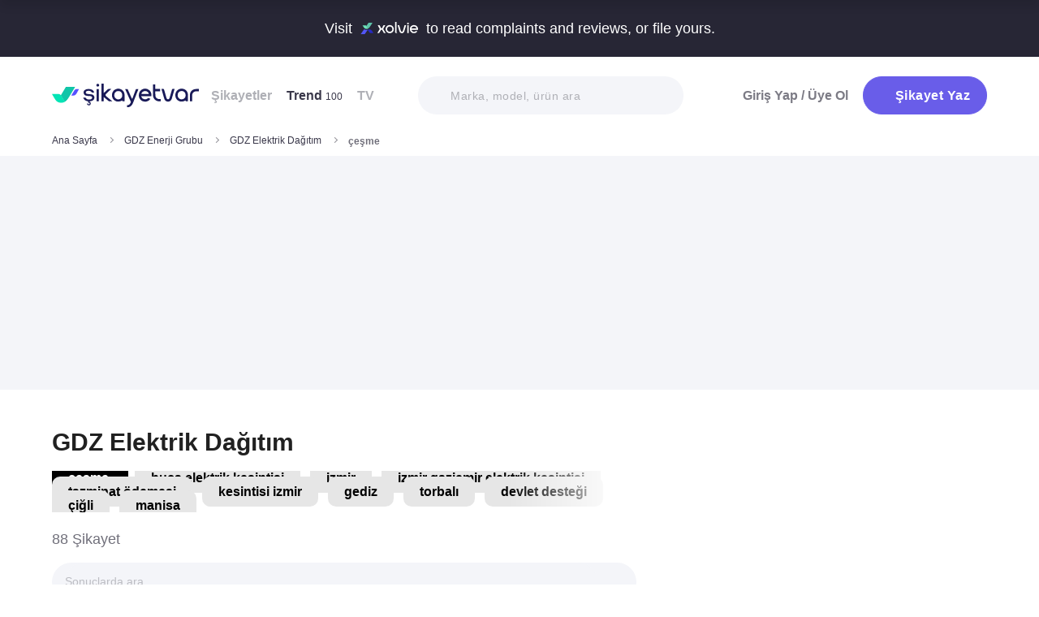

--- FILE ---
content_type: text/html; charset=utf-8
request_url: https://www.sikayetvar.com/gdz-elektrik-dagitim/cesme
body_size: 40258
content:
<!doctype html><html lang="tr"><head>  <meta charset="utf-8">  <style>:root{--spriteUrl:url(https://cdn.sikayetvar.com/public/images/sprite.png)}   @charset "UTF-8";.sv-button-v2,a{text-decoration:none}*,.sv-button-v2,:after,:before{box-sizing:border-box}button,ul{padding:0}a,button{color:inherit}.announcement,.sv-button-v2,.wrapper{position:relative}.navbar li,.navbar-right>li{margin-bottom:15px}.breadcrumb-section .breadcrumb li a,.navbar li a.active{color:#3a384a}.company-detail-fixed-header .company-detail-fixed-header-col .rating .rate-num span:first-child::after,.rating .rate-num span:first-child::after{-webkit-mask:url("data:image/svg+xml,%3Csvg width='12' height='25' viewBox='0 0 12 25' fill='none' xmlns='http://www.w3.org/2000/svg'%3E%3Cpath d='M.7 24.477a.7.7 0 0 1-.644-.976L9.964.424a.7.7 0 1 1 1.285.552L1.343 24.053a.7.7 0 0 1-.643.424Z' fill='%23000000'/%3E%3C/svg%3E") 50% 50%/contain no-repeat;background-color:#9c9ba4}.brand-detail-grid__sticky,.promo-banner{border-image:linear-gradient(#f4f5f9,#f4f5f9) fill 0//0 100vw 0 100vw}.btn{border:1px solid #afb0b6;-webkit-border-radius:50px;-moz-border-radius:50px;-ms-border-radius:50px;border-radius:50px;display:inline-block;text-transform:capitalize;font-family:Metropolis,sans-serif;font-weight:600;padding:14px 20px;text-align:center;color:#fff;letter-spacing:.5px}.btn-purple{background-color:#695de9;border-color:#695de9}@media all and (min-width:768px){.container-md{max-width:768px}body,html{width:100%;height:100%}#main-wrapper{min-height:100%;display:grid;grid-template-rows:auto 1fr auto;grid-template-columns:100%;align-content:flex-start}}@media all and (min-width:992px){.container-md{max-width:992px}}@media all and (min-width:1192px){.container-md{max-width:1192px}h1{font-size:6.1rem}h3{font-size:2.5rem}}.sv-button-v2{display:inline-flex;align-items:center;justify-content:center;text-align:center;vertical-align:middle;background:0 0;border:1px solid transparent;border-radius:99px;-webkit-appearance:none;appearance:none;height:44px;padding:0 20px;min-width:84px;font-weight:700;font-size:14px;white-space:nowrap;flex-shrink:0}.announcement,main{display:block}.sv-button-v2>:not(:last-child){margin-right:10px}.sv-button-v2.sv-button-v2--primary-outline{background-color:#fff;border-color:#9ba1ff;color:#695de9}html{line-height:1.15;-webkit-text-size-adjust:100%}a{background-color:transparent}strong{font-weight:bolder}img{border-style:none;max-width:100%;height:auto}button,input,select{font-family:inherit;font-size:100%;line-height:1.15;margin:0}button,input{overflow:visible}button,select{text-transform:none}[type=button],[type=submit],button{-webkit-appearance:button}[type=button]::-moz-focus-inner,[type=submit]::-moz-focus-inner,button::-moz-focus-inner{border-style:none;padding:0}[type=button]:-moz-focusring,[type=submit]:-moz-focusring,button:-moz-focusring{outline:ButtonText dotted 1px}::-webkit-file-upload-button{-webkit-appearance:button;font:inherit}html{font-size:62.5%;-webkit-font-smoothing:antialiased;-moz-osx-font-smoothing:grayscale;text-rendering:optimizeLegibility}.input-field,body{background-color:#fff;font-family:Metropolis,sans-serif;font-size:1.6rem}body{margin:0;padding-bottom:0!important;line-height:1.1;color:#383838;font-weight:400}.input-field,h3{font-weight:600}.container-md{margin:0 auto;padding:0 20px}h1{margin:.67em 0;font-size:4.3rem}h3{font-size:2.2rem;margin:0 0 18px}ul{list-style:none;margin:0}button{background:0 0;border:none}.input-field{-webkit-border-radius:40px;-moz-border-radius:40px;-ms-border-radius:40px;border-radius:40px;border:none;width:100%;padding:0 35px;height:62px;-webkit-appearance:none;letter-spacing:.5px}#live-header,.announcement{font-size:1.1rem;background-color:#272635;line-height:1;overflow:hidden}select::-ms-expand{display:none}::-webkit-input-placeholder{color:#b0b1b8;opacity:1}::-moz-placeholder{color:#b0b1b8;opacity:1}:-ms-input-placeholder{color:#b0b1b8;opacity:1}:-moz-placeholder{color:#b0b1b8;opacity:1}.announcement{font-weight:500;color:#fff;top:0;left:0;z-index:9;width:100%}.announcement .container-lg,.announcement .container-md{display:flex;align-items:center;justify-content:space-between;height:66px}.announcement .content img{margin:0 5px -1px;width:41px}@media all and (min-width:370px){.announcement{font-size:1.3rem}.announcement .content img{width:49px}#live-header{font-size:1.3rem}}@media all and (min-width:992px){.announcement{font-size:1.8rem}.announcement .container-lg,.announcement .container-md{justify-content:center;height:70px}.announcement .content img{margin-bottom:-2px;width:71px}}.page-loader{position:fixed;z-index:99999999;background:rgba(0,0,0,.4);left:0;top:0;right:0;bottom:0;display:none}.page-loader .page-loader-spinner{left:50%;top:50%;width:100px;text-align:center;position:absolute;margin-left:-50px;margin-top:-25px}.page-loader .page-loader-spinner>div{width:50px;height:50px}.loader,.loader:after{border-radius:50%;width:10em;height:10em;display:block}.loader{margin:auto;font-size:4px;position:relative;text-indent:-9999em;border-top:1.1em solid #fff;border-right:1.1em solid #fff;border-bottom:1.1em solid #fff;border-left:1.1em solid #695de9;-webkit-transform:translateZ(0);-ms-transform:translateZ(0);transform:translateZ(0);-webkit-animation:1.1s linear infinite load8;animation:1.1s linear infinite load8}.loader.l-small{font-size:2px}.loader.l-border-gray{border-top:1.1em solid #c5d7ec;border-right:1.1em solid #c5d7ec;border-bottom:1.1em solid #c5d7ec}@-webkit-keyframes load8{0%{-webkit-transform:rotate(0);transform:rotate(0)}100%{-webkit-transform:rotate(360deg);transform:rotate(360deg)}}@keyframes load8{0%{-webkit-transform:rotate(0);transform:rotate(0)}100%{-webkit-transform:rotate(360deg);transform:rotate(360deg)}}.complaint-attachments .large-view:hover picture img,.complaint-attachments.box-style .box-view:hover img{transform:scale(1.1)}.mastheadcontainer{display:flex;justify-content:center;align-items:center}.advertisement.specific-ad{position:fixed;top:0;left:0;width:0;height:0}.tooltip_templates{display:none}[class*=" icomoon-"],[class^=icomoon-]{font-family:unset!important;font-weight:unset;display:inline-flex}#live-header .link-container .desc,.last-search{display:none}[class*=" icomoon-"]::before,[class^=icomoon-]::before{display:block;font-family:icomoon!important;font-weight:1}.subscribe-icon{width:auto;height:16px;transform:translateY(1px)}.last-search{position:absolute;top:30px;width:100%;background:#fff;z-index:8;color:#695de9;font-weight:500;font-size:14px;border-radius:0 0 25px 25px;border:none;box-shadow:0 15px 15px 0 rgba(47,44,105,.0784313725);padding:20px 3px 12px}#experience-reports-header .link,#live-header .link{background-color:#3ad08f;border-radius:40px;text-transform:uppercase;font-weight:600}@media all and (max-width:1192px){.last-search{top:40px}#header-autocomplete{display:none!important}}#live-header{font-weight:500;color:#fff;display:block;position:relative;z-index:2}#live-header .container-md{display:flex;align-items:center;justify-content:space-between;height:66px}#live-header .content{display:flex;align-items:center}#live-header .content .count{font-weight:700;font-size:1.3rem;color:#3ad08f;padding-left:5px;align-items:baseline;display:none}#live-header .link,#live-header .link-container{align-items:center;display:flex}#live-header .content .count.shown{display:flex}@media all and (min-width:370px){#live-header .content .count{font-size:1.5rem}}@media all and (min-width:992px){#live-header{font-size:1.8rem}#live-header .container-md{height:70px}#live-header .content .count{font-size:2.6rem;padding-left:28px}#live-header .link-container .desc{display:block;font-weight:500;color:#afb0b6;font-size:1.4rem;padding-right:22px}}#header-autocomplete-mobile .icomoon-close:before,#profile-mobile-menu .icomoon-close:before{font-weight:600!important}#live-header .link{height:24px;padding:0 8px 0 6px;font-size:.9rem}#live-header .link span{white-space:nowrap}@media all and (min-width:370px){#live-header .link{font-size:1.2rem}}@media all and (min-width:400px){#live-header .link{font-size:1.3rem;height:32px;padding:0 15px 0 11px}}#live-header .link svg{margin-bottom:2px;margin-right:3px;width:16px}#live-header .link svg .inside{animation:1s infinite inside}#live-header .link svg .outside{animation:1s infinite outside}@keyframes inside{0%,15%{opacity:0}100%,65%{opacity:1}}@keyframes outside{0%,30%{opacity:0}100%,80%{opacity:1}}#profile-mobile-menu .menu-header,.d-flex,.nav,.search-toggle-wrap{display:flex}#experience-reports-header{font-size:1.1rem;font-weight:500;color:#fff;background-color:#272635;line-height:1;display:block;position:relative;z-index:2;overflow:hidden}@media all and (min-width:370px){#experience-reports-header{font-size:1.3rem}}@media all and (min-width:992px){#live-header .link{font-size:1.4rem;height:36px;padding:0 15px 0 11px}#live-header .link svg{width:20px;margin-right:7px}.btn-toggle,.search-toggle-wrap{display:none}#experience-reports-header{font-size:1.8rem}}#experience-reports-header .container-md{display:flex;align-items:center;justify-content:center;height:66px}#experience-reports-header .content{display:flex;align-items:center;margin-right:12px}@media all and (min-width:992px){#experience-reports-header .container-md{height:70px}#experience-reports-header .content{margin-right:28px}}#experience-reports-header .link-container{display:flex;align-items:center}#experience-reports-header .link{display:flex;align-items:center;height:24px;padding:0 8px 0 6px;font-size:.9rem}#experience-reports-header .link span{white-space:nowrap}@media all and (min-width:370px){#experience-reports-header .link{font-size:1.2rem}}@media all and (min-width:400px){#experience-reports-header .link{font-size:1.3rem;height:32px;padding:0 15px 0 11px}}@media all and (min-width:992px){#experience-reports-header .link{font-size:1.4rem;height:36px;padding:0 15px 0 11px}}#header-autocomplete-mobile .icomoon-close,#profile-mobile-menu .icomoon-close{font-size:13px}#profile-mobile-menu .menu-header,.align-center,.nav,.search-toggle-wrap{align-items:center}#profile-mobile-menu .menu-header,.nav{justify-content:space-between}.nav{flex-wrap:wrap;position:relative}.header{top:0;right:0;bottom:auto;left:0;position:relative;z-index:9;--header-pad-y:20px;padding:var(--header-pad-y) 0;will-change:top}.logo{display:inline-block;width:146px;z-index:8;font-size:0}.navbar-collapse{display:none;width:100%;padding:20px 0}.navbar li a{color:#afb0b6;display:block;font-weight:600}.navbar li a span{font-weight:400;font-size:1.2rem}.navbar li:last-child{margin-right:0}.navbar-right>li .btn-login{color:#7c7b85;display:block;font-weight:600}.navbar-right .btn{display:flex;align-items:center;justify-content:center;text-transform:initial}@media all and (min-width:992px){.header{--header-pad-y:24px}.logo{width:181px;margin-right:52px}.navbar-collapse{display:flex;align-items:center;justify-content:space-between;flex-grow:1;padding:0;width:calc(100% - 233px)}.navbar{display:flex;flex-wrap:wrap}.navbar li{margin-bottom:0;margin-right:33px}.navbar-right{display:flex;align-items:center;flex-wrap:wrap}.navbar-right li{margin-bottom:0;margin-left:18px}.navbar-right li .btn{max-width:212px;max-height:48px}.navbar-right li .btn .icomoon-plus{margin-right:5px;font-size:14px;width:14px;color:#fff}}@media all and (min-width:1300px){.logo{margin-right:32px}}.search-toggle-wrap .btn-purple{width:auto;height:unset;padding:4px 9px;margin-right:20px;display:flex;align-items:center;justify-content:center;flex-shrink:0}.search-toggle-wrap .btn-purple .icomoon-plus{margin-right:5px;font-size:14px;color:#fff}.search-toggle-wrap .btn-purple .write-text-mobile{height:14px;font-size:14px}@media all and (max-width:425px){.search-toggle-wrap .btn-purple{margin-right:12px}}.btn-search-toggle{margin-right:12px}@media all and (min-width:425px){.btn-search-toggle{margin-right:24px}}.btn-toggle{width:20px;height:27px;position:relative}.btn-toggle span{-webkit-border-radius:1px;-moz-border-radius:1px;-ms-border-radius:1px;border-radius:1px;height:2px;margin:5px 0;display:block;background-color:#3a384a}.btn-toggle i{top:-2px;right:-8px;bottom:auto;left:auto;position:absolute;-webkit-border-radius:50%;-moz-border-radius:50%;-ms-border-radius:50%;border-radius:50%;border:3px solid #f4f5f9;display:none;width:16px;height:16px;background-color:#3ad08f}#header-autocomplete-mobile{opacity:0;top:-21px;right:0;margin:0;bottom:auto;left:auto;position:absolute;border:1px solid #e9eff3;padding:60px 20px 20px;background:#fff;z-index:5;border-radius:0 0 10px 10px}#header-autocomplete-mobile .form-row{position:relative}#header-autocomplete-mobile input{margin-top:10px}#header-autocomplete-mobile button{top:32px!important}#header-autocomplete-mobile .icon-close-search{background:0 0;top:2.8rem;right:2.2rem;bottom:auto;left:auto;position:absolute}.mobile-menu-overlay{display:none}#profile-mobile-menu .nav-primary a.icomoon-paginate-next,.breadcrumb-section,.copyright ul,.d-flex,.footer-dropdown a,.search-bar button{display:flex}.search-bar{position:relative;width:100%;margin:20px 0}.search-bar .input-field{background-color:#f4f5f9;font-size:1.4rem;font-weight:500;height:47px;padding-left:40px}.search-bar button{position:absolute;left:12px;top:50%;transform:translateY(-50%);width:20px;height:20px;align-items:center;justify-content:center}.search-bar .icomoon-search{width:18px;height:18px;font-size:18px;color:#626692}.search-bar ::-webkit-input-placeholder{color:#afb0b6}.search-bar ::-moz-placeholder{color:#afb0b6}.search-bar :-ms-input-placeholder{color:#afb0b6}.search-bar :-moz-placeholder{color:#afb0b6}@media all and (min-width:992px){#header-autocomplete-mobile{display:none!important}.search-bar{width:215px;margin:0}}@media all and (min-width:1192px){.search-bar{width:327px}}@media all and (min-width:1300px){.search-bar{margin:0 0 0 20px}}#profile-mobile-menu{top:0;right:auto;bottom:auto;left:0;position:fixed;width:100%;overflow-y:auto;display:none;z-index:22}#profile-mobile-menu .mega-menu-wrap{background-color:#fff;border-radius:0 0 30px 30px;margin:0 auto;max-width:768px}#profile-mobile-menu .menu-header{padding:20px;background-color:#f4f5f9}#profile-mobile-menu .menu-header .btn-search-toggle{margin-right:42px}#profile-mobile-menu .btn-menu-close{margin-top:-1px;margin-right:3px}#profile-mobile-menu .mega-menu{padding:15px 30px 24px;border-radius:0 0 30px 30px;background-color:#f4f5f9}#profile-mobile-menu .mega-menu .btn-wrap{text-align:center}#profile-mobile-menu .mega-menu .btn-wrap .btn-purple{width:100%;font-size:1.7rem;padding:13px 20px;margin-bottom:30px;display:flex;align-items:center;justify-content:center;text-transform:initial}#profile-mobile-menu .mega-menu .btn-wrap .btn-purple .icomoon-plus{margin-right:5px;font-size:14px;color:#fff}#profile-mobile-menu .btn-login{color:#7c7b85;font-weight:600;line-height:2rem}#profile-mobile-menu .nav-primary{padding:40px 40px 70px}#profile-mobile-menu .nav-primary li{margin-bottom:36px}#profile-mobile-menu .nav-primary li:last-child{margin-bottom:0}#profile-mobile-menu .nav-primary a{color:#7c7b85;font-weight:600;font-size:2.4rem;text-transform:capitalize;letter-spacing:.5px;position:relative;display:block}#profile-mobile-menu .nav-primary a.icomoon-paginate-next:before{font-size:16px;order:2;margin-left:auto}@media all and (min-width:992px) and (max-width:1192px){.logo,.navbar li{margin-right:15px}.navbar-collapse{width:calc(100% - 196px)}.search-bar{width:225px;margin-left:10px}}@media all and (min-width:1192px) and (max-width:1300px){.logo{margin-right:15px}.navbar-collapse{width:calc(100% - 196px)}.navbar li{margin-right:18px}}@media all and (width:1300px){.navbar li{margin:0 15px}}@media all and (width:1192px){.navbar li{margin:0 15px}.navbar li:nth-child(2){display:block}.search-bar{width:255px;margin-left:10px}}.copyright ul{flex-wrap:wrap;width:100%;column-gap:34px;row-gap:14px}.align-center,.footer-dropdown a{align-items:center}.copyright li{line-height:20px;vertical-align:middle}.copyright li a{color:#afb0b6;letter-spacing:.4px;font-size:1.5rem;line-height:1.2;text-transform:capitalize;font-weight:500}@media all and (min-width:768px){.copyright ul{width:auto;column-gap:20px}}.footer-dropdown a{width:100%}.complaint-attachments.box-style .box-view.is-doc:before,.complaint-attachments.box-style .box-view.mime-audio picture img,.detail-input-wrapper .txt-search-wrapper:before,ul.dropdown{display:none}.language-flag{width:20px;height:15px;margin-right:24px;box-shadow:0 0 1px 0 #888;background-image:url("/public/images/footer-flags.png");background-repeat:no-repeat;background-color:transparent;background-size:100px 15px}.language-flag.de{background-position:0 0;height:12px}.language-flag.ru{background-position:-20px 0;height:14px}.language-flag.tr{background-position:-40px 0;height:14px}.language-flag.es{background-position:-60px 0}.language-flag.en{background-position:-80px 0}.dropdown{position:relative}.autocomplete-suggestions-wrapper{position:relative;z-index:4}.autocomplete-suggestions-wrapper .icomoon-search{width:15px;height:15px;font-size:15px;color:#afb0b6}.breadcrumb-section{align-items:center;justify-content:space-between;padding-bottom:10px}.breadcrumb-section .breadcrumb li span{color:#71707b}@media all and (max-width:992px){#profile-mobile-menu .mega-menu-wrap{overflow-y:scroll;max-height:calc(var(--vh,1vh) * 100)}.breadcrumb-section{overflow-x:auto;white-space:nowrap}.breadcrumb-section .breadcrumb{display:inline-flex}.breadcrumb-section .breadcrumb li{font-size:12px;line-height:16px}.breadcrumb-section .breadcrumb li:first-child{flex-shrink:0}.breadcrumb-section .breadcrumb li:not(:last-child){margin-right:14px;padding-right:19px;position:relative}.breadcrumb-section .breadcrumb li:not(:last-child):after{content:"";width:5px;height:5px;top:5px;right:0;bottom:auto;left:auto;position:absolute;transform:rotate(-45deg);border-right:1px solid #98979e;border-bottom:1px solid #98979e}.breadcrumb-section .breadcrumb li:last-child{min-width:0}}@media all and (min-width:992px){.copyright ul{column-gap:34px}.breadcrumb-section .breadcrumb,.breadcrumb-section .breadcrumb li span{max-width:100%;white-space:nowrap;overflow:hidden;text-overflow:ellipsis;vertical-align:middle}.breadcrumb-section .breadcrumb{display:inline-flex;min-width:0;align-items:center}.breadcrumb-section .breadcrumb li{font-size:12px;line-height:16px}.breadcrumb-section .breadcrumb li:first-child{flex-shrink:0}.breadcrumb-section .breadcrumb li:not(:last-child){margin-right:14px;display:flex;min-width:34px;flex-shrink:99999;align-items:center;padding-right:19px;position:relative}.breadcrumb-section .breadcrumb li:not(:last-child):after{content:"";width:5px;height:5px;top:5px;right:0;bottom:auto;left:auto;position:absolute;transform:rotate(-45deg);border-right:1px solid #98979e;border-bottom:1px solid #98979e}.breadcrumb-section .breadcrumb li:last-child{min-width:0}.breadcrumb-section .breadcrumb li a{min-width:0;white-space:nowrap;overflow:hidden;text-overflow:ellipsis}.breadcrumb-section .breadcrumb li span{display:inline-block;min-width:0;font-weight:600}}.section-company-details .faq-block .accordion-content{display:none;padding-bottom:22px;font-size:14px;line-height:20px;color:#212121}[data-video-complaint=true] .vcep_video-player video{object-fit:contain}.user-videos-list .video-list-item .video-info .profile-details{max-width:max-content}.user-videos-list .video-list-item .video-info .profile-details .profile-img{width:20px;height:20px}.user-videos-list .video-list-item .video-info .profile-details .profile-name{margin-left:8px}.user-videos-list .video-list-item .video-info .profile-details .profile-name.username{color:#fff;font-size:12px;font-weight:600}.checkbox-filter{display:inline-flex;align-items:center}.box-settings-block{margin-top:0;padding:0 0 20px}@media all and (min-width:768px){.user-videos-list .video-list-item .video-info .profile-details .profile-img{width:28px;height:28px}.user-videos-list .video-list-item .video-info .profile-details .profile-name.username{font-size:14px}.box-settings-block{display:flex;align-items:center;justify-content:space-between;position:relative;padding:0;margin:35px 0 0}}@media all and (min-width:992px){.box-settings-block{display:block}}.filter-types-container{display:flex;width:100%;justify-content:space-between;align-items:center;gap:8px}.filter-types-container .checkbox-list{display:flex;gap:6px;flex-direction:row;width:100%}.filter-types-container .checkbox-list li{flex-grow:1}.filter-types-container .checkbox-list li .checkbox-filter{width:100%;display:inline-flex;align-items:center;justify-content:center;text-align:center;background-color:#fff;color:#695de9;font-size:12px;line-height:16px;font-weight:500;border:1px solid #695de9;height:36px;padding:0 16px;border-radius:99px;white-space:nowrap}.detail-input-wrapper{width:100%;border-radius:25px;background:#f4f5f9;padding:0 16px;display:flex;align-items:center;margin-top:20px}.detail-input-wrapper .detail-input{position:relative;font-weight:600;color:#71707b;border:1px solid transparent;min-width:0;font-size:14px;width:100%;outline:0;height:48px;background:0 0}.detail-input-wrapper .detail-input-button{position:relative;z-index:9;width:24px;height:24px;margin-right:8px;display:flex;align-items:center;justify-content:center;flex-shrink:0}.txt-search-wrapper{width:100%;height:100%;position:relative}.txt-search-wrapper::before{content:attr(data-text);background:#f4f5f9;border-radius:30px;position:absolute;z-index:200;color:#bcbdc3;font-size:1.4rem;width:100%;align-items:center;height:100%;top:0;left:0}.txt-search-wrapper:not(.hide-before)::before{display:flex!important}:root{--swiper-theme-color:#007aff;--swiper-navigation-size:44px}.section-company-collection-list{padding-top:48px}.section-company-collection-list.company-page{padding-top:12px}.section-company-collection-list .company-collection-list li a{display:flex;width:100%;height:100%;align-items:center;position:relative;border-bottom:1px solid #dcdde1;margin-bottom:-1px;margin-top:1px}.section-company-collection-list .company-collection-list li a img{height:21px;width:21px}.section-company-collection-list .company-collection-list li a .company-collection-list-name{display:block;margin:0 16px;padding:20px 0;width:100%;font-size:16px;font-weight:700}@media all and (min-width:992px){.filter-types-container{gap:24px}.filter-types-container .checkbox-list{gap:18px}.filter-types-container .checkbox-list li .checkbox-filter{font-size:14px;padding:0 35px}.section-company-collection-list.company-page{padding-top:22px}.section-company-collection-list .company-collection-list{display:grid;grid-template-columns:auto auto auto;column-gap:16px;overflow:hidden}.section-company-collection-list .company-collection-list li a img{height:28px;width:28px}.section-company-collection-list .company-collection-list li a .company-collection-list-name{padding:24px 0}}.section-company-collection-list .company-collection-list li a .company-collection-list-name__count{font-size:11px;color:#71707b;font-weight:600}.complaint-attachments-container{max-width:512px}.complaint-attachments-container>div{position:relative;padding-top:56.25%;margin:18px 0 0}.complaint-attachments-container.video-cover-container>div{padding-top:100%}.complaint-attachments{display:flex;flex-wrap:nowrap;gap:4px;border-radius:16px;overflow:hidden;border:1px solid #f1f1f1;position:absolute;top:0;left:0;width:100%;height:100%;margin:0!important}.complaint-attachments .large-view{position:relative;height:100%;width:100%;overflow:hidden;margin:0}.complaint-attachments .large-view.full-view{max-width:unset}.complaint-attachments .large-view picture{width:100%;z-index:1;object-fit:cover}.complaint-attachments .large-view picture img{width:100%;height:100%;object-fit:cover;will-change:transform;border-radius:0}.complaint-attachments .large-view video{width:100%;height:100%;z-index:1;object-fit:cover}.brand-logo img,.profile-details .profile-img img{height:auto;max-height:100%;min-height:0;object-fit:contain;min-width:0}.complaint-attachments .large-view .img-overlay{top:0;right:0;bottom:0;left:0;position:absolute;font-size:20px;line-height:26px;font-weight:600;color:#fff;display:flex;align-items:center;justify-content:center;background:linear-gradient(180deg,rgba(0,0,0,.35) 0,rgba(0,0,0,.5) 100%)}@media all and (min-width:768px){.filter-types-container .checkbox-list li .checkbox-filter{height:40px}.complaint-attachments .large-view .img-overlay{font-size:24px;line-height:31px}}.complaint-attachments .large-view .video-playicn{position:absolute;left:50%;top:50%;transform:translate(-50%,-50%);z-index:3;width:42px;height:42px;background:rgba(0,0,0,.3803921569);border-radius:10px;display:flex;align-items:center;justify-content:center}.complaint-attachments .large-view .video-playicn img{width:auto;filter:brightness(0) invert(1)}.complaint-attachments .large-view .video-countdown{left:16px;font-size:12px;font-weight:600}.complaint-attachments .large-view .video-mute{right:16px}.complaint-attachments .large-view .video-countdown,.complaint-attachments .large-view .video-mute{z-index:4;background-color:rgba(0,0,0,.3803921569);color:#fff;position:absolute;bottom:10px;padding:8px 8px 5px;border-radius:8px}.complaint-attachments.box-style{display:flex;flex-wrap:wrap;gap:12px}.complaint-attachments.box-style .box-view{position:relative;height:60px;width:60px;overflow:hidden;border-radius:12px;border:1px solid #dcdde1;margin-bottom:0}@media all and (min-width:425px){.complaint-attachments.box-style .box-view{width:80px;height:80px}}@media all and (min-width:415px){.complaint-attachments.box-style .box-view:not(:last-child){margin-right:0}}.complaint-attachments.box-style .box-view picture,.complaint-attachments.box-style .box-view picture img{height:100%;object-fit:cover;will-change:transform}.complaint-attachments.box-style .box-view:not(.mime-audio):before{content:"";position:absolute;top:0;bottom:0;left:0;right:0;z-index:2;background:linear-gradient(180deg,rgba(0,0,0,.35) 0,rgba(0,0,0,.45) .01%,rgba(0,0,0,0) 60.13%) 0 0/cover no-repeat}.complaint-attachments.box-style .box-view.is-doc{background-color:#695de9;display:flex;align-items:center;justify-content:center}.complaint-attachments.box-style .box-view.is-doc i{font-size:36px;color:#fff}.complaint-attachments.box-style .box-view.is-doc .doc-name-wrapper{position:absolute;left:0;right:0;top:0;bottom:0;z-index:1;content:attr(data-name);opacity:0;background-color:#fff;padding:0 2px;display:flex;align-items:center}.complaint-attachments.box-style .box-view.is-doc .doc-name-wrapper .doc-name{overflow:hidden;display:-webkit-box;-webkit-box-orient:vertical;-webkit-line-clamp:4;font-size:12px;color:#212121;text-align:center}.complaint-attachments.box-style .box-view.is-doc:hover .doc-name-wrapper{opacity:1}.complaint-attachments.box-style .box-view .mime-icon{font-size:14px;right:8px;top:8px;color:#fff;position:absolute;z-index:2}.complaint-attachments.box-style .box-view .img-overlay{top:0;right:0;bottom:0;left:0;position:absolute;font-size:20px;line-height:26px;font-weight:600;color:#fff;display:flex;align-items:center;justify-content:center;border-radius:12px;background:linear-gradient(180deg,rgba(0,0,0,.35) 0,rgba(0,0,0,.5) 100%)}@media all and (min-width:768px){.complaint-attachments.box-style{gap:15px}.complaint-attachments.box-style .box-view .img-overlay{font-size:24px;line-height:31px}}.complaint-attachments>.large-view{flex-basis:0;flex-grow:1}.complaint-attachments .detail-view{flex-basis:0;flex-grow:1;height:100%;display:flex;flex-direction:column;flex-grow:1;gap:4px}.profile-details,.profile-details .profile-img{align-items:center;display:flex}.profile-details .profile-img{width:40px;height:40px;border-radius:99px;color:#695de9;font-weight:600;font-size:18px;line-height:1;justify-content:center;overflow:hidden;background-color:#fff;flex-shrink:0}@media all and (min-width:768px){.profile-details .profile-img{width:44px;height:44px}}.profile-details .profile-img img{max-width:100%;width:100%;display:block}.profile-details .profile-desc{width:100%;margin-left:8px}.profile-details .profile-desc .profile-name-wrap{display:flex;align-items:center}.profile-details .profile-desc .profile-name-wrap .username{font-size:14px;line-height:1;font-weight:700;color:#3a3a3a;margin-left:0}@media all and (min-width:992px){.profile-details .profile-desc .profile-name-wrap .username{font-size:16px;transform:translateY(1px);display:inline-block}}.profile-details .profile-desc .profile-name-wrap .username .subscribe-icon{height:15px;transform:translateY(2px)}.profile-details .profile-desc .profile-name-wrap .link-reply{color:#695de9;font-weight:600;letter-spacing:.5px;margin-left:8px;font-size:1.2rem;display:inline-flex;align-items:center}.profile-details .profile-desc .profile-name-wrap .link-reply .icon-reply{position:relative;top:1px}.profile-details .profile-desc .profile-name-wrap .link-reply .company{text-wrap:balance;top:2px;position:relative;line-height:14px}.profile-details .profile-desc .profile-name-wrap .link-reply .company span{display:inline-flex;height:0;align-items:center;position:relative;top:4px}.profile-details .profile-desc .profile-name-wrap .link-reply .icon-reply{width:10px;height:9px;background-position:-300px -141px;margin-right:5px;flex-shrink:0}@media all and (min-width:1192px){.box-settings-block{display:flex}.profile-details .profile-desc .profile-name-wrap .link-reply{font-size:1.6rem;margin-left:12px}.profile-details .profile-desc .profile-name-wrap .link-reply .icon-reply{width:15px;height:13px;background-position:-300px -160px;margin-right:9px}}.profile-details .profile-desc .profile-name-wrap .company-name{color:#695de9;font-size:1.2rem;font-weight:600;text-transform:capitalize;margin-left:7px;letter-spacing:.5px}@media all and (min-width:1192px){.profile-details .profile-desc .profile-name-wrap .company-name{font-size:1.6rem;margin-left:12px}}.profile-details .profile-desc .profile-name-wrap .company-name .subscribe-icon{height:11px;margin-left:5px;transform:translateY(-2px)}.profile-details .profile-desc .profile-name-wrap .company-name .icomoon-reply::before{color:#b6c2f2;margin-top:1px;margin-right:5px;font-size:inherit}.profile-details .profile-desc .post-time{margin-top:4px;display:flex;align-items:center}.profile-details .profile-desc .post-time .time{font-size:11px;line-height:18px;font-weight:400;color:#71707b;margin-right:12px}@media all and (max-width:360px){.profile-details .profile-desc .post-time .time{font-size:10px;margin-right:10px}}@media all and (min-width:992px){.profile-details .profile-desc .profile-name-wrap .company-name .subscribe-icon{height:14px;margin-left:7px;transform:translateY(-1px)}.profile-details .profile-desc .post-time .time{font-size:14px;line-height:20px}}.profile-details .profile-desc .post-time .count{display:flex;align-items:center;font-size:11px;line-height:18px;font-weight:400;color:#71707b;margin-right:6px}@media all and (max-width:360px){.profile-details .profile-desc .post-time .count{font-size:10px}}.profile-details .profile-desc .post-time .count.icomoon-view-2::before{margin-right:6px}.profile-details .profile-desc .post-time .sv-logo{margin-left:auto;opacity:.6}@media all and (max-width:768px){.profile-details .profile-desc .post-time .sv-logo{height:16px;width:auto}}.profile-details .profile-desc .report .icon-flag{width:13px;height:11px;background-position:-230px -100px;margin-top:2px}@media all and (min-width:1192px){.profile-details .profile-desc .post-time .sv-logo{margin-right:50px}}.card-v2{padding:30px 0}@media all and (min-width:992px){.profile-details .profile-desc .post-time .count{font-size:14px;line-height:20px}.card-v2{padding:40px 0}.card-v2 .card-header .solved-badge{min-width:unset;max-width:unset}}.card-v2>section{display:flex;flex-direction:column}.card-v2.is-video-complaint .complaint-attachments{order:-1}.card-v2:not(:last-of-type){border-bottom:1px solid #dcdde1}.card-v2 .card-header{margin-bottom:18px;display:flex;align-items:center;justify-content:space-between}.card-v2 .card-header .rating,.card-v2 .card-header .rating .stars-wrapper{display:flex;align-items:center}.card-v2 .card-header .rating .stars-wrapper .star-wrapper{background-color:#dcdde1;background-repeat:no-repeat;display:flex;align-items:center;justify-content:center;height:22px;width:22px;border-radius:4px;background-image:linear-gradient(#fc9f15 0 0)}.card-v2 .card-header .rating .stars-wrapper .star-wrapper:not(:last-child){margin-right:4px}.card-v2 .card-header .rating .stars-wrapper .star-wrapper>i{font-size:13px;color:#fff}.card-v2 .card-header .rating .rate-num{font-size:18px;line-height:18px;font-weight:600;color:#444;margin-left:12px}.card-v2 .card-header .solved-badge{display:inline-flex;align-items:center;color:#11a18b;height:29px;border-radius:99px;background-color:rgba(113,213,172,.2);padding:0 10px}.card-v2 .card-header .solved-badge>i{width:10px;height:10px;font-size:10px;flex-shrink:0;margin-right:4px}.card-v2 .card-header .solved-badge-txt{font-size:12px;font-weight:700;line-height:1}@media all and (min-width:768px){.profile-details .profile-desc{margin-left:12px}.card-v2 .card-header .rating .stars-wrapper .star-wrapper{width:26px;height:26px}.card-v2 .card-header .rating .stars-wrapper .star-wrapper>i{font-size:15px}.card-v2 .card-header .rating .rate-num{margin-left:9px}.card-v2 .card-header .solved-badge{height:36px;padding:0 16px}.card-v2 .card-header .solved-badge>i{width:14px;height:14px;font-size:14px}.card-v2 .card-header .solved-badge-txt{font-size:14px}}.card-v2 .complaint-title{font-size:20px;line-height:28px;font-weight:700;color:#212121;margin:0;letter-spacing:normal}.card-v2 .profile-details{margin-top:18px}@media all and (min-width:768px){.card-v2 .profile-details{margin-top:24px}}.card-v2 .complaint-attachments{margin-top:18px}@media all and (min-width:992px){.card-v2 .complaint-title{font-size:24px;line-height:32px}.card-v2 .complaint-attachments{margin-top:22px}}.card-v2 .complaint-description{font-size:16px;line-height:24px;color:#212121;margin:18px 0 0}@media all and (min-width:992px){.card-v2 .complaint-description{margin:22px 0 0}}.card-v2 .complaint-description .ellipsis-text{font-size:20px;font-weight:700;color:#695de9;margin-left:4px}.card-v2 .card-actions{display:flex;align-items:center;margin-top:13px}.card-v2 .card-actions>:not(:last-child){margin-right:31px}.card-v2 .card-actions .card-action-btn{color:#444;display:flex;align-items:center}.card-v2 .card-actions .card-action-btn>:not(:last-child){margin-right:9px}.card-v2 .card-actions .card-action-btn>i{font-size:24px}.card-v2 .card-actions .card-action-btn__txt{font-size:13px;line-height:13px;font-weight:600}.card-v2 .complaint-thank{margin-top:18px}.card-v2 .complaint-thank+.card-actions{margin-bottom:31px}.card-v2 .complaint-thank-message{border-radius:12px;background-color:#3ad08f;padding:16px 22px;font-size:18px;line-height:1.3;font-weight:700;color:#fff}@media all and (min-width:992px){.card-v2 .complaint-thank{margin-top:22px}.card-v2 .complaint-thank-message{font-size:22px}}.card-v2 .complaint-thank-message p{margin:0}.card-v2 .complaint-thank-message .complaint-hidden{color:#fff;padding-left:0;margin-top:10px}.card-v2 .complaint-hidden{margin-top:12px;display:flex;align-items:center;color:#71707b;padding-left:48px}.box-write-complaint.icomoon-avatar::before,.header-related-searches:after,.header-related-searches:before,.header-related-searches__next,.header-related-searches__next.swiper-button-disabled~.header-related-searches:after,.header-related-searches__prev,.header-related-searches__prev.swiper-button-disabled~.header-related-searches:before{display:none}.card-v2 .complaint-hidden>i{margin-right:7px;font-size:16px}.card-v2 .complaint-hidden-txt{font-size:12px;line-height:1.2;font-weight:500;transform:translateY(.5px)}.header-related-searches{position:relative;overflow:hidden;margin:12px -20px 16px}.header-related-searches:before{content:"";position:absolute;left:0;bottom:0;top:0;z-index:10;margin-right:-80px;width:80px;flex-shrink:0;background:linear-gradient(90deg,#fff,transparent)}@media all and (min-width:768px){.card-v2 .complaint-hidden{padding-left:56px}.header-related-searches:before{margin-right:-160px;width:160px}}.header-related-searches:after{content:"";position:absolute;right:0;bottom:0;top:0;margin-left:-80px;width:80px;flex-shrink:0;background:linear-gradient(90deg,transparent,#fff);z-index:10}.box-write-complaint,.brand-detail-grid__main .header-complaint,.company-detail-fixed-header .company-detail-fixed-header-col .rating .stars-wrapper .star-wrapper{position:relative}@media all and (min-width:768px){.header-related-searches:after{margin-left:-160px;width:160px}}@media all and (min-width:992px){.card-v2 .complaint-hidden-txt{font-size:14px;transform:translateY(1px)}.header-related-searches{margin:12px 0 18px}.header-related-searches:after,.header-related-searches:before{display:block}}.header-related-searches .search-item{width:fit-content;margin-right:8px;white-space:nowrap;padding:10px 20px;background-color:#e6e6e6;color:#000;border-radius:10px;font-weight:600;font-size:16px;line-height:1.1}.box-brand-profile,.box-write-complaint,.brand-logo,.sub-page .header{background-color:#fff}.header-related-searches .search-item:first-child{margin-left:20px}.header-related-searches .search-item:last-child{margin-right:20px}.header-related-searches .search-item.selected{color:#fff;background-color:#000}.box-write-complaint{border:1px solid #9ba1ff;border-radius:99px;width:100%;display:flex;align-items:center;justify-content:center;flex-direction:row-reverse;padding:6px 12px;min-height:44px;gap:12px}.box-write-complaint .write-complaint-txt{font-size:14px;line-height:1.5;font-weight:700;color:#695de9}@media all and (min-width:992px){.header-related-searches .search-item:first-child{margin-left:0}.header-related-searches .search-item:last-child{margin-right:0}.header-related-searches .search-item:hover{color:#fff;background-color:#000}.box-write-complaint{min-height:79px;border-radius:16px;padding:8px 28px;flex-direction:row;max-width:384px;margin-bottom:30px}.box-write-complaint.icomoon-avatar::before{color:#b2c1f6;display:block;align-items:center;border-radius:50%;font-size:47px;width:47px}.box-write-complaint .write-complaint-txt{font-weight:500;flex:1}.company-detail-fixed-header .company-detail-fixed-header-col:first-child{display:flex}}.header-complaint-list-sort{display:flex;align-items:center}.header-complaint-list-sort select{-webkit-appearance:none;-moz-appearance:none;appearance:none;border:0;padding:4px 0 4px 34px;margin:0;font-weight:500;position:relative;top:1px;width:90px;font-size:13px;line-height:20px;color:#444;background-image:url("data:image/svg+xml,%3Csvg xmlns='http://www.w3.org/2000/svg' width='20' height='12' fill='none'%3E%3Cpath fill='%23695DE9' fill-rule='evenodd' d='M10 1a1 1 0 0 1 1-1h2a1 1 0 1 1 0 2h-2a1 1 0 0 1-1-1Zm0 5a1 1 0 0 1 1-1h5a1 1 0 1 1 0 2h-5a1 1 0 0 1-1-1Zm1 4a1 1 0 0 0 0 2h8a1 1 0 0 0 0-2h-8Z' clip-rule='evenodd'/%3E%3Cpath fill='%23695DE9' d='m6.206 7.082-1.14 1.18v-7.17C5.066.482 4.602 0 4.01 0S2.955.48 2.955 1.093v7.17l-1.14-1.181a1.02 1.02 0 0 0-1.498 0 1.11 1.11 0 0 0 0 1.552l2.955 3.038c.21.219.485.328.739.328.253 0 .548-.11.738-.328l2.934-3.038c.423-.415.423-1.115 0-1.552-.4-.415-1.076-.437-1.477 0Z'/%3E%3C/svg%3E");background-size:20px 12px;background-position:8px 50%;background-color:transparent;background-repeat:no-repeat;border-radius:4px}.d-flex,.profile-details .profile-desc .profile-name-wrap .company-name{display:flex}@media all and (min-width:1192px){h1{font-size:6.1rem}h3{font-size:2.5rem}}@media all and (min-width:1300px){.container-md{max-width:1300px}}.company-detail-fixed-header{box-shadow:0 8px 10px 0 rgba(0,0,0,.09);padding:21px 0 19px;position:fixed;top:0;left:0;z-index:10;transform:translateY(-100%);overflow:hidden;width:100%;background-color:#fff}.company-detail-fixed-header .company-detail-fixed-header-row{display:flex;align-items:center;justify-content:space-between;gap:24px}.company-detail-fixed-header .company-detail-fixed-header-col{display:flex;align-items:center}.company-detail-fixed-header .company-detail-fixed-header-col .rating-wrap{margin-top:7px}@media all and (min-width:768px){.box-write-complaint .write-complaint-txt{font-size:16px}.company-detail-fixed-header .company-detail-fixed-header-col .rating .stars-wrapper .star-wrapper{border-radius:3px}}.company-detail-fixed-header .company-detail-fixed-header-col .rating .stars-wrapper .star-wrapper i{font-size:12px;line-height:0;top:50%;right:auto;bottom:auto;left:50%;position:absolute;-webkit-transform:translate(-50%,-50%);-moz-transform:translate(-50%,-50%);-ms-transform:translate(-50%,-50%);-o-transform:translate(-50%,-50%);transform:translate(-50%,-50%)}.company-detail-fixed-header .company-detail-fixed-header-col .rating .rate-num{display:flex;font-size:18px;font-weight:500;color:#444;margin-left:8px;padding-top:2px}.company-detail-fixed-header .company-detail-fixed-header-col .rating .rate-num span:first-child{color:#444;font-weight:700}.company-detail-fixed-header .company-detail-fixed-header-col .rating .rate-num span:first-child::after{mask-size:130%;-webkit-mask-size:130%;display:inline-block;content:"";height:10px;width:10px;transform:translate(-1px,0)}.company-detail-fixed-header .company-detail-fixed-header-col .rating .rate-num span:nth-child(2){font-size:13px;display:inline-block;color:#9c9ba4;transform:translate(-3px,3px)}.company-detail-fixed-header .company-detail-fixed-header-col .rating .total-count{font-size:11px;display:flex;align-items:center;color:#afb0b6;font-weight:400;margin-left:2px;padding-top:3px;min-width:0}.company-detail-fixed-header .company-detail-fixed-header-col .rating .total-count .without-brackets{white-space:nowrap;overflow:hidden;text-overflow:ellipsis}.company-detail-fixed-header .brand-logo{height:56px;width:70px;border-radius:9px;padding:0 10px;margin-right:22px}.company-detail-fixed-header .brand-name-col{display:flex;flex-direction:column;min-width:0}.align-center,.profile-details .profile-desc .profile-name-wrap .company-name,.promo-banner{align-items:center}.company-detail-fixed-header .brand-name{font-size:18px;line-height:18px;font-weight:700;margin:0}.company-detail-fixed-header .subscribe-icon{height:15px}.company-detail-fixed-header .star-wrapper{width:19px!important;height:19px!important}.company-detail-fixed-header .box-write-complaint{display:none}.promo-banner{margin:0;height:320px;display:flex;justify-content:center;max-width:100%;overflow:hidden}@media all and (min-width:768px){.company-detail-fixed-header .box-write-complaint{display:flex!important;border-radius:12px!important;min-height:56px!important;padding:4px 16px 4px 12px!important;max-width:284px!important}.promo-banner{height:288px}}.brand-logo{display:flex;align-items:center;justify-content:center;border:1px solid #dcdde1;flex-shrink:0;border-radius:10px;padding:12px;height:64px;width:80px;color:#695de9;font-size:4.5rem;line-height:4.5rem;font-weight:600}@media all and (min-width:768px){.brand-logo{border-radius:16px;padding:20px;height:112px;width:144px}.brand-summary-box-wrp{display:flex;align-items:center;justify-content:space-between}}.brand-logo img{width:100%}.brand-summary-box{padding-bottom:34px;padding-top:24px}.brand-summary-box .brand-profile{display:flex;align-items:center;margin-bottom:22px}.brand-summary-box .brand-profile>:not(:last-child){margin-right:16px}@media all and (min-width:992px){.company-detail-fixed-header .box-write-complaint.icomoon-avatar::before{font-size:36px;height:36px;width:36px}.company-detail-fixed-header .box-write-complaint .write-complaint-txt{font-size:14px}.brand-summary-box{padding-bottom:42px;padding-top:42px}.brand-summary-box .brand-profile>:not(:last-child){margin-right:30px}}@media all and (max-width:992px){.brand-summary-box .brand-profile.with-badge-ace .total-count{display:flex;align-items:center}.brand-summary-box .brand-profile.with-badge-ace .total-count .without-brackets{white-space:nowrap;overflow:hidden;text-overflow:ellipsis}}.rating,.rating .stars-wrapper{align-items:center;display:flex}.brand-summary-box .brand-rate{min-width:0}.brand-summary-box .brand-rate .brand-name{margin:0;font-size:20px;font-weight:700;line-height:1;color:#212121;text-wrap:pretty}.brand-summary-box .brand-rate .brand-name .subscribe-icon{transform:translateY(1px)}.rating{min-width:0}.rating .stars-wrapper .star-wrapper{background-color:#dcdde1;background-repeat:no-repeat;display:flex;align-items:center;justify-content:center;height:22px;width:22px;border-radius:4px;background-image:linear-gradient(#fc9f15 0 0)}.rating .stars-wrapper .star-wrapper>i{font-size:13px;color:#fff}@media all and (min-width:768px){.brand-summary-box .brand-profile{margin-right:20px;width:100%;margin-bottom:0}.brand-summary-box .brand-rate{padding-top:0}.rating .stars-wrapper .star-wrapper{width:32px;height:32px;border-radius:6px}.rating .stars-wrapper .star-wrapper>i{font-size:20px}}.rating .rate-num{display:flex;font-size:21px;font-weight:500;color:#444;margin-left:4px;padding-top:2px;white-space:nowrap}.rating .rate-num span:first-child{color:#444;font-weight:700}.rating .rate-num span:first-child::after{mask-size:120%;-webkit-mask-size:120%;display:inline-block;content:"";height:11.5px;width:10px}.rating .rate-num span:nth-child(2){font-size:14px;display:inline-block;color:#9c9ba4;transform:translate(-2px,5px)}@media all and (max-width:360px){.brand-summary-box .brand-profile.with-badge-ace .total-count{min-width:30px}.brand-summary-box .brand-profile.with-badge-ace .total-count .without-brackets{white-space:wrap}.rating .rate-num{margin-left:6px}.rating .rate-num span:nth-child(2){transform:translate(-2px,5px)}}@media all and (min-width:992px){.brand-summary-box .brand-rate .brand-name{padding-top:0;font-size:30px;line-height:36px}.brand-summary-box .brand-rate .brand-name .subscribe-icon{height:22px}.rating .rate-num{font-size:30px;padding-top:3px;margin-left:6px}.rating .rate-num span:first-child::after{mask-size:130%;-webkit-mask-size:130%;height:15px;width:12px;transform:translate(.5px,0)}.rating .rate-num span:nth-child(2){transform:translate(-2px,9px);font-size:18px}}.rating .total-count{font-size:12px;display:inline-block;color:#afb0b6;font-weight:400;margin-left:4px;padding-top:5px;min-width:0}.rating .total-count .without-brackets{text-decoration:underline}@media all and (min-width:992px){.rating .total-count{font-size:14px;margin-left:6px;padding-top:7px}.brand-detail-grid{margin:48px 0;display:flex;align-items:flex-start;justify-content:space-between}}.brand-detail-grid__main{width:100%;min-width:0;padding-bottom:48px;margin-top:36px}.brand-detail-grid__main .header-complaint-content{display:flex;align-items:flex-end;justify-content:space-between;padding-bottom:6px}.brand-detail-grid__main .header-complaint-content .header-title{font-size:24px;line-height:24px;font-weight:700;color:#212121;margin:0}@media all and (min-width:992px){.brand-detail-grid__main{padding-bottom:0;margin-top:0}.brand-detail-grid__main .header-complaint-content .header-title{font-size:30px;line-height:34px}}.brand-detail-grid__main .header-complaint-content .show-header-related-searches>.hide-hashtag{position:absolute;width:1px;height:1px;padding:0;margin:-1px;overflow:hidden;clip:rect(0,0,0,0);white-space:nowrap;border:0}.brand-detail-grid__main .header-complaint-filters{display:flex;align-items:center;justify-content:space-between;padding-top:6px}.brand-detail-grid__main .header-complaint-filters .complaint-count{font-size:16px;line-height:16px;font-weight:500;color:#71707b}.brand-detail-grid__main .header-complaint .box-settings-block{padding-bottom:0;margin:0;flex-wrap:wrap}.brand-detail-grid__main .list-filters-content{margin-top:22px}.brand-detail-grid__sticky{padding:48px 0}@media all and (min-width:992px){.brand-detail-grid__sticky{border-image:none;padding:0;width:384px;flex-shrink:0;margin-left:48px;position:-webkit-sticky;position:sticky;top:calc(var(--root-main-header-height) + 76px);bottom:0}}@media all and (min-width:1300px){.brand-detail-grid__sticky{margin-left:80px}}.brand-detail-grid__sidebar{display:grid;grid-gap:36px;gap:36px}.brand-detail-grid__sidebar .vertical-ad{margin:0 auto}.box-brand-profile{border-radius:16px;border:1px solid #dcdde1;padding:30px}.box-brand-profile__separator{margin:20px 0;border-top:1px solid #dcdde1;width:100%}.box-brand-profile h3{margin:0;font-size:20px;line-height:28px;font-weight:700;color:#212121}.box-brand-profile__txt{color:#212121;font-size:16px;line-height:24px;display:flex;align-items:flex-start;margin-top:18px}.box-brand-profile__txt .subscribe-icon{height:20px;margin-right:16px}.box-brand-profile__txt .brand-name{font-weight:600}.box-brand-profile__txt .last-word{display:inline-block}.box-brand-profile__txt .icomoon-info{width:14px;height:14px;font-size:14px;margin-left:4px;vertical-align:text-top;color:#9f9f9f}.box-brand-profile .answer-rate{display:flex;align-items:center}.box-brand-profile .answer-rate>i{width:24px;height:24px;font-size:24px;color:#71707b;margin-right:16px;flex-shrink:0}.box-brand-profile .answer-rate__txt{color:#212121;font-size:16px;line-height:24px}.box-brand-profile .company-report-button{margin-top:25px;width:100%}.box-brand-profile .company-report-button>i{width:18px;height:18px;font-size:18px;flex-shrink:0;color:#695de9}.header-write-complaint{width:20px;height:20px;margin-right:20px}.rating-wrap{display:flex;margin-top:6px}.mastheadcontainer{min-height:10px;max-height:300px}.mastheadcontainer .advertisement{padding:25px 0}.brand-summary-box.model-summary-box{background:#fff;width:100%;margin-top:0;box-shadow:none;will-change:box-shadow;padding-bottom:0}.brand-summary-box.model-summary-box.is-pinned.no-tabs{padding-bottom:16px!important}.brand-summary-box.model-summary-box:not(.collection-summary-box){padding-top:4px}.brand-summary-box.model-summary-box:not(.collection-summary-box) .brand-profile{margin-bottom:4px}.brand-summary-box.model-summary-box.model-detail-show-cover:not(.is-fixed){padding-top:24px}@media all and (min-width:768px){.brand-detail-grid__main .header-complaint-filters .complaint-count{font-size:18px;line-height:18px}.rating-wrap{margin-top:10px}.brand-summary-box.model-summary-box{padding-top:42px}.brand-summary-box.model-summary-box:not(.collection-summary-box) .brand-profile{margin-bottom:10px}.brand-summary-box.model-summary-box.model-detail-show-cover:not(.is-fixed){padding-top:42px}}.brand-summary-box.model-summary-box .model-logo{display:flex;align-items:center;justify-content:center;height:80px;width:80px;padding:10px;border:1px solid #dcdde1;border-radius:16px}.brand-summary-box.model-summary-box .brand-rate,.brand-summary-box.model-summary-box.is-pinned .brand-rate{padding-top:0}.brand-summary-box.model-summary-box .model-logo.model-page{display:none}.brand-summary-box.model-summary-box .brand-rate .pinned-model-name{display:flex;flex-direction:column}.brand-summary-box.model-summary-box .brand-rate .pinned-model-name .brand-name-with-model{margin:0}.brand-summary-box.model-summary-box .brand-rate .pinned-model-name .model-name{margin:6px 0 0}.brand-summary-box.model-summary-box .brand-statistics{margin:8px 0}@media all and (min-width:992px){.brand-summary-box .box-write-complaint{margin-bottom:0}.brand-summary-box.model-summary-box.is-pinned.no-tabs{padding-bottom:24px!important}.brand-summary-box.model-summary-box .model-logo{height:110px;width:110px}.brand-summary-box.model-summary-box .brand-statistics{margin:12px 0}}.brand-summary-box.model-summary-box .model-name{display:block;font-size:20px;line-height:1;font-weight:700;margin-top:5px;margin-bottom:0}@media all and (min-width:992px){.brand-summary-box.model-summary-box .model-name{margin-top:8px;font-size:32px;margin-bottom:0}}.brand-summary-box.model-summary-box .box-write-complaint{margin-top:15px}@media all and (min-width:992px){.brand-summary-box.model-summary-box .box-write-complaint{margin-top:0}}.brand-summary-box.collection-summary-box .model-name,.brand-summary-box.model-summary-box.is-pinned ul.model-tabs{margin-top:4px}.brand-summary-box.model-summary-box ul.model-tabs{display:none;width:100%;font-size:14px;line-height:1;font-weight:500;color:#afb0b6}.brand-summary-box.model-summary-box ul.model-tabs>li{width:50%;text-align:center;padding:12px 0;border-bottom:4px solid #eaebef}.brand-summary-box.model-summary-box ul.model-tabs>li:hover{color:#272635}.brand-summary-box.model-summary-box ul.model-tabs>li.active{border-bottom-color:#695de9;color:#695de9}.brand-summary-box.model-summary-box.is-pinned{box-shadow:0 8px 10px 0 rgba(0,0,0,.09);padding-bottom:0;padding-top:16px;position:fixed;top:0;z-index:10;transform:translateY(-100%)}.brand-summary-box.model-summary-box.is-pinned.is-fixed{transform:translateY(0)}.brand-summary-box.model-summary-box.is-pinned .model-tabs{display:flex}.brand-summary-box.model-summary-box.is-pinned .brand-name-with-model,.brand-summary-box.model-summary-box.is-pinned .model-name{display:inline-flex}@media all and (min-width:425px){.brand-summary-box.model-summary-box.is-pinned .brand-name-with-model,.brand-summary-box.model-summary-box.is-pinned .model-name{display:flex}}.brand-summary-box.model-summary-box.is-pinned .model-logo{display:block}.brand-summary-box.model-summary-box.is-pinned .brand-profile,.brand-summary-box.model-summary-box.is-pinned .model-name{margin-bottom:0}.brand-summary-box.collection-summary-box{padding-bottom:34px}.brand-summary-box.collection-summary-box .model-logo{height:80px;width:80px}@media all and (min-width:992px){.brand-summary-box.model-summary-box ul.model-tabs{font-size:16px}.brand-summary-box.model-summary-box ul.model-tabs>li{padding-top:20px 0}.brand-summary-box.model-summary-box.is-pinned{padding-top:24px}.brand-summary-box.model-summary-box.is-pinned ul.model-tabs{margin-top:10px}.brand-summary-box.model-summary-box.is-pinned ul.model-tabs li{padding-top:10px;padding-bottom:20px}.brand-summary-box.collection-summary-box{padding-bottom:42px}.brand-summary-box.collection-summary-box .model-logo{height:110px;width:110px}}.brand-summary-box.collection-summary-box img{height:100%}.brand-summary-box.collection-summary-box .brand-name-with-model{margin-bottom:4px}.brand-summary-box.collection-summary-box .rating-wrap{margin-top:4px;margin-bottom:4px}  </style><script type="49e40e67e1f49ed93f53799b-text/javascript">!function(t){"use strict";t.loadCSS||(t.loadCSS=function(){});var e=loadCSS.relpreload={};if(e.support=function(){var e;try{e=t.document.createElement("link").relList.supports("preload")}catch(t){e=!1}return function(){return e}}(),e.bindMediaToggle=function(t){var e=t.media||"all";function a(){t.media=e}t.addEventListener?t.addEventListener("load",a):t.attachEvent&&t.attachEvent("onload",a),setTimeout((function(){t.rel="stylesheet",t.media="only x"})),setTimeout(a,3e3)},e.poly=function(){if(!e.support())for(var a=t.document.getElementsByTagName("link"),n=0;n<a.length;n++){var o=a[n];"preload"!==o.rel||"style"!==o.getAttribute("as")||o.getAttribute("data-loadcss")||(o.setAttribute("data-loadcss",!0),e.bindMediaToggle(o))}},!e.support()){e.poly();var a=t.setInterval(e.poly,500);t.addEventListener?t.addEventListener("load",(function(){e.poly(),t.clearInterval(a)})):t.attachEvent&&t.attachEvent("onload",(function(){e.poly(),t.clearInterval(a)}))}"undefined"!=typeof exports?exports.loadCSS=loadCSS:t.loadCSS=loadCSS}("undefined"!=typeof global?global:this)</script>     <meta name="twitter:title" content="GDZ Elektrik Dağıtım Çeşme Şikayetleri - Şikayetvar">   <meta name="twitter:card" content="summary">   <meta name="twitter:site" content="@SikayetvarCom">   <meta name="twitter:image" content="https://cdn.sikayetvar.com/public/images/twitter-share-card-image.png">    <meta name="twitter:description" content="GDZ Elektrik Dağıtım Çeşme şikayetleri için tıklayın! GDZ Elektrik Dağıtım yorumları ve GDZ Elektrik Dağıtım Çeşme şikayetleri sikayetvar.com'da!">   <meta property="fb:app_id" content="110603849611102">    <meta property="og:image" content="https://cdn.sikayetvar.com/public/images/facebook-share-card-image.png">    <meta property="og:type" content="website">    <meta property="og:description" content="GDZ Elektrik Dağıtım Çeşme şikayetleri için tıklayın! GDZ Elektrik Dağıtım yorumları ve GDZ Elektrik Dağıtım Çeşme şikayetleri sikayetvar.com'da!">                <link rel="alternate" hreflang="tr" href="https://www.sikayetvar.com/gdz-elektrik-dagitim">       <meta name="viewport" content="width=device-width,initial-scale=1,interactive-widget=resizes-content">  <link rel="dns-prefetch" href="//www.googletagmanager.com"><link rel="dns-prefetch" href="//files.sikayetvar.com"><link rel="dns-prefetch" href="//www.google-analytics.com"><link rel="dns-prefetch" href="//www.facebook.com"><link rel="dns-prefetch" href="//stats.g.doubleclick.net">  <link rel="dns-prefetch" href="//ajax.cloudflare.com"><link rel="dns-prefetch" href="//cdn.sikayetvar.com">   <title> GDZ Elektrik Dağıtım Çeşme Şikayetleri - Şikayetvar </title>   <meta name="description" content="GDZ Elektrik Dağıtım Çeşme şikayetleri için tıklayın! GDZ Elektrik Dağıtım yorumları ve GDZ Elektrik Dağıtım Çeşme şikayetleri sikayetvar.com&#39;da!">   <link rel="canonical"  href="https://www.sikayetvar.com/gdz-elektrik-dagitim/cesme" >          <meta name="robots" content="max-image-preview:large">   <link rel="preload" href="https://files.sikayetvar.com/lg/cmp/34/3444.svg?1747722049" as="image">    <link rel="shortcut icon" type="image/x-icon" href="https://cdn.sikayetvar.com/public/images/favicon/favicon.ico"><link rel="apple-touch-icon" sizes="120x120" href="https://cdn.sikayetvar.com/public/images/favicon/apple-touch-icon-120x120.png"><link rel="apple-touch-icon-precomposed" sizes="120x120" href="https://cdn.sikayetvar.com/public/images/favicon/apple-touch-icon-120x120-precomposed.png"><link rel="apple-touch-icon" sizes="152x152" href="https://cdn.sikayetvar.com/public/images/favicon/apple-touch-icon-152x152.png"><link rel="apple-touch-icon-precomposed" sizes="152x152" href="https://cdn.sikayetvar.com/public/images/favicon/apple-touch-icon-152x152-precomposed.png"><link rel="apple-touch-icon" href="https://cdn.sikayetvar.com/public/images/favicon/apple-touch-icon.png"><link rel="icon" type="image/png" sizes="32x32" href="https://cdn.sikayetvar.com/public/images/favicon/favicon-32x32.png"><link rel="icon" type="image/png" sizes="16x16" href="https://cdn.sikayetvar.com/public/images/favicon/favicon-16x16.png"><link rel="mask-icon" href="https://cdn.sikayetvar.com/public/images/favicon/safari-pinned-tab.svg" color="#07c6aa"><meta name="msapplication-TileColor" content="#da532c"><meta name="theme-color" content="#272635">   <script src="/cdn-cgi/scripts/7d0fa10a/cloudflare-static/rocket-loader.min.js" data-cf-settings="49e40e67e1f49ed93f53799b-|49"></script><link rel="preload" href="https://cdn.sikayetvar.com/public/fonts.css?8" as="style" onload='this.rel="stylesheet"'>  <script src="/cdn-cgi/scripts/7d0fa10a/cloudflare-static/rocket-loader.min.js" data-cf-settings="49e40e67e1f49ed93f53799b-|49"></script><link rel="preload" as="style" onload='this.onload=null,this.rel="stylesheet"' href="https://cdn.sikayetvar.com/public/fonts/iconsv36/style.css"><noscript><link rel="stylesheet" href="https://cdn.sikayetvar.com/public/fonts/iconsv36/style.css"></noscript>   <script src="/cdn-cgi/scripts/7d0fa10a/cloudflare-static/rocket-loader.min.js" data-cf-settings="49e40e67e1f49ed93f53799b-|49"></script><link rel="preload" href="https://cdn.sikayetvar.com/public/fonts2.css?9" as="style" onload='this.rel="stylesheet"'>     <script src="/cdn-cgi/scripts/7d0fa10a/cloudflare-static/rocket-loader.min.js" data-cf-settings="49e40e67e1f49ed93f53799b-|49"></script><link rel="preload" href="https://cdn.sikayetvar.com/public/font-antonio.css?1" as="style" onload='this.rel="stylesheet"'>   <script async defer src="https://fundingchoicesmessages.google.com/i/pub-5643556318524592?ers=1" nonce="43Jcr9SZtIqFjk8bHlICcg" type="49e40e67e1f49ed93f53799b-text/javascript"></script><script nonce="43Jcr9SZtIqFjk8bHlICcg" type="49e40e67e1f49ed93f53799b-text/javascript">!function e(){if(!window.frames.googlefcPresent)if(document.body){const e=document.createElement("iframe");e.style="width: 0; height: 0; border: none; z-index: -1000; left: -1000px; top: -1000px;",e.style.display="none",e.name="googlefcPresent",document.body.appendChild(e)}else setTimeout(e,0)}()</script>       <script src="/cdn-cgi/scripts/7d0fa10a/cloudflare-static/rocket-loader.min.js" data-cf-settings="49e40e67e1f49ed93f53799b-|49"></script><link rel="preload" as="style" onload='this.onload=null,this.rel="stylesheet"' type="text/css" href="https://cdn.sikayetvar.com/public/dist/global.css?version=419c3855566c7d01f83cfd5abbbf038e"><noscript><link rel="stylesheet" type="text/css" href="https://cdn.sikayetvar.com/public/dist/global.css?version=419c3855566c7d01f83cfd5abbbf038e"></noscript>             <script src="/cdn-cgi/scripts/7d0fa10a/cloudflare-static/rocket-loader.min.js" data-cf-settings="49e40e67e1f49ed93f53799b-|49"></script><link rel="preload" as="style" onload='this.onload=null,this.rel="stylesheet"' type="text/css" href="https://cdn.sikayetvar.com/public/dist/company-detail-new.css?version=e81a4f8dfb3149bef18a2c5f12c65f64"><noscript><link rel="stylesheet" type="text/css" href="https://cdn.sikayetvar.com/public/dist/company-detail-new.css?version=e81a4f8dfb3149bef18a2c5f12c65f64"></noscript>        <link rel="preload" as="script" href="https://securepubads.g.doubleclick.net/tag/js/gpt.js"><link rel="dns-prefetch" href="https://securepubads.g.doubleclick.net/tag/js/gpt.js"><script async src="https://securepubads.g.doubleclick.net/tag/js/gpt.js" type="49e40e67e1f49ed93f53799b-text/javascript"></script><script src="https://cdn.sikayetvar.com/public/ads/prebid.js" type="49e40e67e1f49ed93f53799b-text/javascript"></script> <script type="49e40e67e1f49ed93f53799b-text/javascript">window.googletag=window.googletag||{cmd:[]},window.googlefc=window.googlefc||{},window.googlefc.ccpa=window.googlefc.ccpa||{},window.googlefc.callbackQueue=window.googlefc.callbackQueue||[];var adManager=function(){var e=[{minViewPort:[200,100],sizes:[[320,480],[336,280],[300,250],[250,250]]},{minViewPort:[995,100],sizes:[[468,60],[336,280],[300,250],[250,250]]},{minViewPort:[1200,100],sizes:[[728,90],[468,60],[336,280],[300,250],[250,250]]}],i={buckets:[{max:3,increment:.01},{max:8,increment:.05},{max:20,increment:.5},{max:30,increment:1},{max:40,increment:2},{max:90,increment:5},{max:100,increment:10}]},n= false,a={rtbhouse:{bidder:"rtbhouse",params:{region:"prebid-eu",publisherId:"xidorJ42ER0RNvnaKvIm"}},pixad:{bidder:"pixad",params:{networkId:803337658,host:"sikayetvar.rtb.pixad.com.tr"}},yandex:{bidder:"yandex",params:{placementId:"R-A-15371367-1",cur:"TRY"}}},s={adServerCurrency:"TRY",granularityMultiplier:1,conversionRateFile:"https://cdn.jsdelivr.net/gh/prebid/currency-file@1/latest.json"},r={mastheadslot:{code:"/50947975/sikayetvar.com/Details-Masthead",sizeConfig:[{minViewPort:[200,100],sizes:[[336,280],[300,250],[320,100]]},{minViewPort:[500,100],sizes:[[336,280],[728,90],[300,250]]},{minViewPort:[750,100],sizes:[[970,250],[970,90],[728,90]]}],bids:["rtbhouse","pixad","yandex"]},rightsidebarslot:{code:"/50947975/sikayetvar.com/Details-Right-Skyscraper",sizeConfig:[{minViewPort:[200,100],sizes:[]},{minViewPort:[1e3,100],sizes:[[120,600],[160,600],[120,240],[250,250],[240,400],[336,280],[300,250],[300,600]]}],bids:["rtbhouse","pixad","yandex"]},feedbannerslot1:{code:"/50947975/sikayetvar.com/Details-Feed-Banner1",sizeConfig:e,bids:["rtbhouse","pixad","yandex"]},feedbannerslot2:{code:"/50947975/sikayetvar.com/Details-Feed-Banner2",sizeConfig:e,bids:["rtbhouse","pixad","yandex"]},feedbannerslot3:{code:"/50947975/sikayetvar.com/Details-Feed-Banner3",sizeConfig:e,bids:["rtbhouse","pixad","yandex"]},feedbannerslot4:{code:"/50947975/sikayetvar.com/Details-Feed-Banner4",sizeConfig:e,bids:["rtbhouse","pixad","yandex"]},feedbannerslot5:{code:"/50947975/sikayetvar.com/Details-Feed-Banner5",sizeConfig:e,bids:["rtbhouse","pixad","yandex"]},feedbannerslot6:{code:"/50947975/sikayetvar.com/Details-Feed-Banner6",sizeConfig:e,bids:["rtbhouse","pixad","yandex"]},feedbannerslot7:{code:"/50947975/sikayetvar.com/Details-Feed-Banner7",sizeConfig:e,bids:["rtbhouse","pixad","yandex"]},footerbannerslot:{code:"/50947975/sikayetvar.com/Details-Footer-Banner",sizeConfig:[{minViewPort:[200,100],sizes:[[336,280],[300,250],[320,100]]},{minViewPort:[500,100],sizes:[[336,280],[728,90],[300,250]]},{minViewPort:[750,100],sizes:[[970,250],[970,90],[728,90]]}],bids:["rtbhouse","pixad","yandex"]},interstitial:{code:"/50947975/sikayetvar.com/Details-Interstitial",sizeConfig:[{minViewPort:[200,100],sizes:[[320,480]]},{minViewPort:[750,100],sizes:[[800,600]]}],bids:["rtbhouse","pixad","yandex"],params:{interstitial:!0}},anchor:{code:"/50947975/sikayetvar.com/Details-OOP2",sizeConfig:[{minViewPort:[200,100],sizes:[[320,50],[320,100]]},{minViewPort:[750,100],sizes:[[728,90],[970,90]]}],bids:["rtbhouse","pixad","yandex"]}},t=[],o=function(){Object.keys(r).forEach((function(e){var i=r[String(e)];t.push({code:i.code,mediaTypes:{banner:{sizeConfig:i.sizeConfig}},bids:d(i)})}))},d=function(e){var i=[];return e.bids.forEach((function(n){var s=Object.assign({},a[String(n)]);e.params&&(s.params=Object.assign(e.params,s.params)),i.push(s)})),i},c=function(){var e={debug:n,priceGranularity:i,currency:s,useBidCache:!0,minBidCacheTTL:120,userSync:{iframeEnabled:!0,syncEnabled:!0,syncDelay:1,aliasSyncEnabled:!0,filterSettings:{iframe:{bidders:"*",filter:"include"}},topics:{bidders:[{bidder:a.yandex.bidder,iframeURL:"https://yandex.ru/ads/prebid/topics_frame.html"}]},userIds:[{name:a.yandex.bidder,bidders:[a.yandex.bidder],storage:{type:"cookie",name:"_ym_uid",expires:365}}]},consentManagement:{gdpr:{cmpApi:"iab",timeout:1e3},gpp:{cmpApi:"iab",timeout:1e3}}};pbjs.que.push((function(){pbjs.setConfig(e),pbjs.enableAnalytics({provider:a.yandex.bidder,options:{counters:[Number("23858680")]}}),pbjs.addAdUnits(t),pbjs.requestBids({bidsBackHandler:b,timeout:800})}))},b=function(){pbjs.initAdserverSet||(pbjs.initAdserverSet=!0,googletag.cmd.push((function(){pbjs.que.push((function(){pbjs.setTargetingForGPTAsync()})),googletag.pubads().enableLazyLoad({fetchMarginPercent:-1,renderMarginPercent:-1,mobileScaling:2}),googletag.pubads().refresh([mastheadslot,oopslot1,interstitialSlot,anchorSlot,outstreamslot]),googletag.pubads().enableLazyLoad({fetchMarginPercent:100,renderMarginPercent:20,mobileScaling:2}),googletag.pubads().refresh([rightsidebarslot,feedbannerslot1,feedbannerslot2,feedbannerslot3,feedbannerslot4,feedbannerslot5,feedbannerslot6,feedbannerslot7,footerbannerslot])})))};return{init:function(){!function(){if("undefined"==typeof pbjs||"object"!=typeof pbjs)return!1;pbjs.que=pbjs.que||[],o(),c(),setTimeout(b,2500)}()}}}()</script> <script type="49e40e67e1f49ed93f53799b-text/javascript">var mastheadslot,
    oopslot1,
    outstreamslot,
    interstitialSlot,
    anchorSlot,
    rightsidebarslot,
    feedbannerslot1,
    feedbannerslot2,
    feedbannerslot3,
    feedbannerslot4,
    feedbannerslot5,
    feedbannerslot6,
    feedbannerslot7,
    footerbannerslot;

  var adsData = {
    brandIds: [    '3444'    ],
    mainCategoryId: [  ],
    categoryName: [  ],
    subCategoryName: [  ],
    hashtagName: [   'cesme'   ],
    complaintIds: [   '0',  '1'   ],
    pageType: [  'BrandTagPage'  ],
    brandTag: [    'Elektrik Dağıtım'    ],
    brandCategoryIDs: [    '1129'    ],
    premiumAdType: [  'none'  ]
  };

  googletag.cmd.push(function() {
    var mastheadmapping = googletag.sizeMapping().addSize([750, 100], [[970, 250], [970, 90], [728, 90]]).addSize([500, 100], [[336, 280], [728, 90], [300, 250]]).addSize([200, 100], [[336, 280], [300, 250], [320, 100]]).build();
    var footermapping = googletag.sizeMapping().addSize([750, 100], [[970, 250], [970, 90], [728, 90]]).addSize([500, 100], [[336, 280], [728, 90], [300, 250]]).addSize([200, 100], [[336, 280], [300, 250], [320, 100]]).build();
    var sidebarmapping = googletag.sizeMapping().addSize([1000, 100], [[120, 600], [160, 600], [120, 240], [250, 250], [240, 400], [336, 280], [300, 250], [300, 600]]).addSize([200, 100], []).build();
    var feedbannermapping = googletag.sizeMapping().addSize([1200, 100], [[728, 90], [468, 60], [336, 280], [300, 250], [250, 250], 'fluid']).addSize([995, 100], [[468, 60], [336, 280], [300, 250], [250, 250], 'fluid']).addSize([200, 100], [[320, 480], [336, 280], [300, 250], [250, 250], 'fluid']).build();

    var adCategoryIds = adsData.mainCategoryId.length > 0 ? adsData.mainCategoryId : adsData.brandCategoryIDs;

    var isLogin = '0';

    googletag.pubads().setTargeting('isLogin', [isLogin]);

    googletag.pubads().setTargeting('BrandID', adsData.brandIds);

    googletag.pubads().setTargeting('ComplaintID', adsData.complaintIds);

    googletag.pubads().setTargeting('Pagetype', adsData.pageType);

    googletag.pubads().setTargeting('Hashtag', adsData.hashtagName);

    googletag.pubads().setTargeting('browserLanguage', window.navigator.language || window.navigator.userLanguage);

    googletag.pubads().setTargeting('PremiumAdType', adsData.premiumAdType);

    googletag.pubads().setTargeting('CountryByDomain', 'TR');

    if (adCategoryIds.length > 0) {
      googletag.pubads().setTargeting('CategoryID', adCategoryIds);
    }  googletag.pubads().setTargeting('Environment', ['LivePage']);  var visitCompaniesData = adsTargeting('visitCompanies', adsData.brandIds);
    if (visitCompaniesData.length > 0) {
      googletag.pubads().setTargeting('Targeting', visitCompaniesData);
    }

    var visitedCategoryIds = adsTargeting('visitedCategoryIds', adCategoryIds);
    if (visitedCategoryIds.length > 0) {
      googletag.pubads().setTargeting('visitedCategoryID', visitedCategoryIds);
    }

    // Init prebid
    adManager.init();

    if (false) {
      interstitialSlot = googletag.defineOutOfPageSlot('/50947975/sikayetvar.com/Details-Interstitial', googletag.enums.OutOfPageFormat.INTERSTITIAL);

      if (interstitialSlot) {
        interstitialSlot.addService(googletag.pubads()).setTargeting('Interstitial-Status', 'Vignette');
      }
    }

    // Reklamın Id'si ve kapatılma durumu kontrolü için değişkenler
    var adAnchorSlotId = 'gpt_unit_/50947975/sikayetvar.com/Details-OOP2_0';
    var adCloseKey = `closeAnchorSlot`;
    var listenerActive = true;
    var fixedAdClosed = sessionStorage.getItem(adCloseKey) ? '1' : '0';

    googletag.pubads().setTargeting('FixedAdClosed', [fixedAdClosed]);

    if (false && isLogin === '0' && fixedAdClosed === '0') {
      anchorSlot = googletag.defineOutOfPageSlot('/50947975/sikayetvar.com/Details-OOP2', googletag.enums.OutOfPageFormat.BOTTOM_ANCHOR);

      if (anchorSlot) {
        anchorSlot.addService(googletag.pubads());
        // Reklam kapatılma durumunu kontrol ediyoruz
        googletag.pubads().addEventListener('slotVisibilityChanged', function(event) {
          if (event.slot.getSlotElementId() === adAnchorSlotId && listenerActive) {
            if(event.inViewPercentage < 50){
              sessionStorage.setItem(adCloseKey, 'true'); // Reklamın kapatıldığı durum
            }
            else{
              sessionStorage.removeItem(adCloseKey); // Reklamın açık olduğu durum
            }
          }
        });
      }
    }

    // Sayfa kapandığında veya yenilendiğinde listeneri durduruyoruz
    window.addEventListener('beforeunload', function() {
      listenerActive = false;
    });

    mastheadslot = googletag.defineSlot('/50947975/sikayetvar.com/Details-Masthead', [
      [970, 250],
      [970, 90],
      [728, 90],
      [336, 280],
      [300, 250],
      [320, 100]
    ], 'div-gpt-mastheadslot').defineSizeMapping(mastheadmapping).addService(googletag.pubads());

    oopslot1 = googletag.defineOutOfPageSlot('/50947975/sikayetvar.com/Details-OOP1', 'div-gpt-oopslot1').addService(googletag.pubads());
    outstreamslot = googletag.defineOutOfPageSlot('/50947975/sikayetvar.com/Details-Outstream-Ads', 'div-gpt-outstreamslot').addService(googletag.pubads());

    rightsidebarslot = googletag.defineSlot('/50947975/sikayetvar.com/Details-Right-Skyscraper', [[300, 600], [336, 280], [300, 250], [240, 400], [160, 600], [120, 600], [250, 250], [120, 240]], 'div-gpt-rightsidebarslot').defineSizeMapping(sidebarmapping).addService(googletag.pubads());

    var bannerVariables = ['1', '2', '3', '4', '5', '6', '7'];
    bannerVariables.forEach(function (slotNumber) {
      var variable = 'feedbannerslot' + slotNumber;
      var feedBannerClass = 'div-gpt-feedbannerslot' + slotNumber;
      var feedElement = document.getElementById(feedBannerClass);
      if (typeof feedElement !== 'undefined' && feedElement) {
        window[variable] =  googletag.defineSlot('/50947975/sikayetvar.com/Details-Feed-Banner' + slotNumber, [[728, 90], [468, 60], [320, 480], [336, 280], [300, 250], [250, 250], 'fluid'], feedBannerClass).defineSizeMapping(feedbannermapping).addService(googletag.pubads());
      }
    });

    footerbannerslot = googletag.defineSlot('/50947975/sikayetvar.com/Details-Footer-Banner', [[970, 250], [970, 90], [728, 90], [468, 60], [336, 280], [300, 250], [320, 100], [320, 50], 'fluid'], 'div-gpt-footerbannerslot').defineSizeMapping(footermapping).addService(googletag.pubads());

    googletag.pubads().addEventListener('slotRenderEnded', function (event) {
      if (event.slot === anchorSlot && !event.isEmpty) {
        var defaultHeight = 74;
        setTimeout(function () {
          var elementHeight = document.getElementById('gpt_unit_/50947975/sikayetvar.com/Details-OOP2_0').style.height;
          var regexpRule = /\d+/;
          var elementHeightNumber = elementHeight.match(regexpRule);
          if (elementHeightNumber && elementHeightNumber[0]) {
            defaultHeight = Number.parseInt(elementHeightNumber[0]) - 25;
          }
          $('#write-complaint-icn').css('margin-bottom', defaultHeight + 'px');
        }, 500);
      }

      if (false && event.slot === interstitialSlot) {
        if (event.isEmpty || !interstitialSlot) {
          googletag.destroySlots([interstitialSlot]);

          var interstitialSlot2 = googletag
            .defineOutOfPageSlot(
              '/50947975/sikayetvar.com/Details-Interstitial',
              'interstitialSlot2'
            )
            .addService(googletag.pubads());

          var oopholder = document.createElement('div');
          oopholder.id = 'interstitialSlot2';
          oopholder.classList.add('advertisement', 'specific-ad');
          document.body.appendChild(oopholder);
          googletag.pubads().refresh([interstitialSlot2]);
        }
      }
    });

    googletag.pubads().enableSingleRequest();
    googletag.pubads().disableInitialLoad();
    googletag.pubads().setCentering(true);
    googletag.pubads().collapseEmptyDivs();
    googletag.setConfig({
      adExpansion: { enabled: true },
    });
    googletag.pubads().set('page_url', window.location.href);
    googletag.enableServices();
  });

  function adsTargeting(localStorageKey, data) {
    var visitTargetingData = [];
    try {
      var visitData = JSON.parse(localStorage.getItem(localStorageKey));
      if (visitData || data.length > 0) {
        if (visitData) visitTargetingData = visitData;
        data.forEach(function (value) {
          if (!visitTargetingData.includes(value) && value) {
            visitTargetingData.push(value);
          }
        });
        localStorage.setItem(localStorageKey, JSON.stringify(visitTargetingData));
      }
    } catch (e) {
      localStorage.removeItem(localStorageKey);
    }

    return visitTargetingData;
  }</script>     <script data-cfasync="false" src="https://challenges.cloudflare.com/turnstile/v0/api.js?render=explicit"></script>    </head><body class="sub-page">    <div class="wrapper " id="main-wrapper">     <a id="announcement" class="announcement" href="https://www.sikayetvar.com/en?utm_source=www.sikayetvar.com&utm_medium=referral&utm_campaign=release&utm_content=header" target="_blank" rel="nofollow"><div class="container-md"><div class="content"> Visit <img src="https:&#x2F;&#x2F;cdn.sikayetvar.com&#x2F;public&#x2F;images&#x2F;xolvie-logo2.svg" decoding="auto" alt="Xolvie" width="71" height="17" /> to read complaints and reviews, or file yours. </div></div></a>  <header class="header " id="main-header"><nav class="nav container-md"><a aria-label="Ana Sayfa" class="logo ga-c" data-ga-element="Header_Logo" href="/" title="Ana Sayfa"><img src="https://cdn.sikayetvar.com/public/images/logo.svg" decoding="auto" alt="Şikayetvar" width="181" height="30" fetchpriority="high"></a><div class="search-toggle-wrap">  <button class="btn btn-purple header-write-complaint complaint-write ga-c" data-ga-element="Header_Icon_Write" type="submit" form="write-complaint-by-company" aria-label="Şikayet Yaz"><span class="icomoon-plus"></span> <span class="write-text-mobile">Yaz</span></button>  <button class="btn-search-toggle ga-c" data-ga-element="Header_Icon_Search" aria-label="Button"><i class="icomoon-search"></i></button> <button class="btn-toggle toggle-menu-icon ga-c" data-ga-element="Header_Icon_Options" aria-label="Toggle Button"><span>&nbsp;</span> <span>&nbsp;</span> <span>&nbsp;</span> <i>&nbsp;</i></button></div><form class="search-bar header-autocomplete-form autocomplete-suggestions-wrapper" id="header-autocomplete-mobile"><span class="icon-close-search" role="button" aria-label="Toggle Button"><i class="icomoon-close"></i></span><div class="form-row"><input id="text-autocomplete-mobile" type="text" class="input-field text-autocomplete" autocomplete="off" placeholder="Marka, model, ürün ara" enterkeyhint="search"> <button aria-label="Ara" class="txt-autocomplete-icon"><span class="loader l-small" style="display:none"></span> <i class="icomoon-search"></i></button><div class="last-search"></div></div></form><div class="mobile-search-overlay"></div><div class="navbar-collapse"><ul class="navbar"><li><a aria-label="Şikayetler"  href="/sikayetler" title="Şikayetler">Şikayetler</a></li>  <li><a aria-label="Trend 100" class="active" href="/trend-100" title="Trend 100">Trend <span>100</span></a></li><li><a aria-label="TV"  href="/tv" title="TV">TV</a></li>  </ul>  <form class="search-bar header-autocomplete-form autocomplete-suggestions-wrapper" id="header-autocomplete"><input id="text-autocomplete" type="text" class="input-field text-autocomplete" autocomplete="off" placeholder="Marka, model, ürün ara" enterkeyhint="search"> <button aria-label="Ara" class="txt-autocomplete-icon ga-c" data-ga-element="Header_Icon_Search"><span class="loader l-small" style="display:none"></span> <i class="icomoon-search"></i></button><div class="last-search"></div></form>  <ul class="navbar-right">   <li><span tabindex="0" class="btn-login js-popup-member ga-c" data-ga-element="Login_Signup">Giriş Yap / Üye Ol</span></li><li><a aria-label="Şikayet Yaz" href="/write/create" class="btn btn-purple complaint-write ga-c" data-ga-element="Header_Icon_Write" data-button-type="write-complaint" rel="nofollow" title="Şikayet Yaz"><span class="icomoon-plus"></span> Şikayet Yaz</a></li>  </ul></div></nav> <div class="menu-overlay" id="profile-mobile-menu"><div class="mega-menu-wrap"><div class="menu-header"><a aria-label="Ana Sayfa" class="logo ga-c" data-ga-element="Header_Logo" href="/">  <img src="https://cdn.sikayetvar.com/public/images/logo.svg" decoding="auto" alt="Şikayetvar" title="Şikayetvar" width="146" height="24">  </a><div class="search-toggle-wrap">  <button class="btn-search-toggle icomoon-search" aria-label="Button"></button>  <button class="btn-menu-close icomoon-close" aria-label="Toggle Button"></button></div></div><div class="mega-menu">  <div class="btn-wrap"><a href="/write/create" class="btn btn-purple complaint-write ga-v ga-c" data-ga-element="Header_Icon_Options_WriteComplaint" data-button-type="write-complaint" rel="nofollow" title="Şikayet Yaz" aria-label="Şikayet Yaz"><span class="icomoon-plus"></span>Şikayet Yaz</a>  <button tabindex="0" aria-label="Giriş Yap / Üye Ol" class="btn-login js-popup-member ga-v ga-c" data-ga-element="Header_Icon_Options_SignIn">Giriş Yap / Üye Ol</button>  </div></div><ul class="nav-primary"><li><a href="/sikayetler" title="Şikayetler" aria-label="Şikayetler" class="icomoon-paginate-next ga-c" data-ga-element="Header_Icon_Options_Complaint">Şikayetler</a></li><li><a href="/tum-markalar" title="Markalar" aria-label="Markalar" class="icomoon-paginate-next ga-c" data-ga-element="Header_Icon_Options_Brand">Markalar</a></li>  <li><a href="/trend-100" title="Trend 100" aria-label="Trend 100" class="icomoon-paginate-next ga-c" data-ga-element="Header_Icon_Options_Trend">Trend 100</a></li><li><a href="/tv" title="TV" aria-label="TV" class="icomoon-paginate-next">TV</a></li>  </ul></div></div><div class="mobile-menu-overlay"></div>         </header>  <main class="content" data-page-type="Brand Tag Page">                    <div class="details-sec company-detail"><div class="container-md">         <section class="breadcrumb-section"><ul class="breadcrumb"><li><a href="/" title="Ana Sayfa" aria-label="Ana Sayfa">Ana Sayfa</a></li>  <li><a href="/liste/gdz-enerji-grubu" title="GDZ Enerji Grubu" aria-label="GDZ Enerji Grubu">GDZ Enerji Grubu</a></li>   <li><a href="/gdz-elektrik-dagitim" title="GDZ Elektrik Dağıtım">GDZ Elektrik Dağıtım</a></li>      <li><span>çeşme</span></li>    </ul></section>    <div class="promo-banner"> <div class="advertisement specific-ad" id="div-gpt-oopslot1"><script type="adf674d94638cd4246e4d35c-text/javascript">googletag.cmd.push(function () {
      googletag.display('div-gpt-oopslot1');
    });</script></div><div class="advertisement specific-ad" id="div-gpt-outstreamslot"><script type="adf674d94638cd4246e4d35c-text/javascript">googletag.cmd.push(function () {
      googletag.display('div-gpt-outstreamslot');
    });</script></div><div class="mastheadcontainer"><div class="advertisement ga-v ga-c" id="div-gpt-mastheadslot" data-ga-element="Ads_Masthead"><script type="49e40e67e1f49ed93f53799b-text/javascript">googletag.cmd.push((function(){googletag.display("div-gpt-mastheadslot"),interstitialSlot&&googletag.display(interstitialSlot),anchorSlot&&googletag.display(anchorSlot)}))</script></div></div> </div>   <div class="brand-detail-grid" id="main-content"><div class="brand-detail-grid__main model-detail-show-cover" data-complaint-url="/gdz-elektrik-dagitim/cesme" data-title="GDZ Elektrik Dağıtım Çeşme Şikayetleri">                       





































  
  






<div
  data-company-last-resolved-complaint="{&#34;id&#34;:34895894,&#34;resolutionOrder&#34;:1280}"
  class="js-accordion-item
   hidden-by-default
  
   is-company-detail
   is-hashtag-page
  
   show-company-rating"
  id="company-detail-head">
  <div class="header-complaint no-collection-divider">
    <div class="header-complaint-content ">
      <h1 class="header-title  show-header-related-searches ga-v ga-c" data-ga-element="Tab_Menu_Title">
        <span class="company-name">
        
          <span class="model-name js-replace-to-link" data-url="L2dkei1lbGVrdHJpay1kYWdpdGlt" title="GDZ Elektrik Dağıtım">
            GDZ Elektrik Dağıtım 
          </span>
        
        </span>
        
        <span class="hide-hashtag">çeşme </span>
        
      </h1>
       
    </div>
    
      
        <button type="button" class="header-related-searches__prev js-header-related-searches-prev swiper-button-disabled">
        </button>
        <button type="button" class="header-related-searches__next js-header-related-searches-next">
        </button>
      
      <div class="header-related-searches js-header-related-searches ga-v ga-c" data-ga-element="Tab_Menu">
        <div class="swiper-wrapper">
          
            
            
            
            <a title="GDZ Elektrik Dağıtım çeşme " href="/gdz-elektrik-dagitim" class="swiper-slide search-item selected">çeşme </a>
          
            
            
            
            <a title="GDZ Elektrik Dağıtım buca elektrik kesintisi" href="/gdz-elektrik-dagitim/buca-elektrik-kesintisi" class="swiper-slide search-item">buca elektrik kesintisi</a>
          
            
            
            
            <a title="GDZ Elektrik Dağıtım izmir" href="/gdz-elektrik-dagitim/izmir" class="swiper-slide search-item">izmir</a>
          
            
            
            
            <a title="GDZ Elektrik Dağıtım izmir gaziemir elektrik kesintisi" href="/gdz-elektrik-dagitim/izmir-gaziemir-elektrik-kesintisi" class="swiper-slide search-item">izmir gaziemir elektrik kesintisi</a>
          
            
            
            
            <a title="GDZ Elektrik Dağıtım tazminat ödemesi" href="/gdz-elektrik-dagitim/tazminat-odemesi" class="swiper-slide search-item">tazminat ödemesi</a>
          
            
            
            
            <a title="GDZ Elektrik Dağıtım kesintisi izmir" href="/gdz-elektrik-dagitim/kesintisi-izmir" class="swiper-slide search-item">kesintisi izmir</a>
          
            
            
            
            <a title="GDZ Elektrik Dağıtım gediz" href="/gdz-elektrik-dagitim/gediz" class="swiper-slide search-item">gediz</a>
          
            
            
            
            <a title="GDZ Elektrik Dağıtım torbalı" href="/gdz-elektrik-dagitim/torbali" class="swiper-slide search-item">torbalı</a>
          
            
            
            
            <a title="GDZ Elektrik Dağıtım devlet desteği" href="/gdz-elektrik-dagitim/devlet-destegi" class="swiper-slide search-item">devlet desteği</a>
          
            
            
            
            <a title="GDZ Elektrik Dağıtım çiğli" href="/gdz-elektrik-dagitim/cigli" class="swiper-slide search-item">çiğli</a>
          
            
            
            
            <a title="GDZ Elektrik Dağıtım manisa" href="/gdz-elektrik-dagitim/manisa" class="swiper-slide search-item">manisa</a>
          
        </div>
        <div class="header-related-searches-scrollbar"></div>
      </div>
    
    <div class="header-complaint-filters">
      
      
        <div class="complaint-count">88 Şikayet</div>
      
      <button type="button" class="comment-filters-trigger js-accordion-item-trigger ga-v ga-c" data-ga-element="Filter_Toggle" aria-label="Filtrele">
         <i class="icomoon-filter"></i>
      </button>
    </div>
        <form><div class="js-accordion-item-content"  style="display:none" ><div class="list-filters-content"><div class="box-settings-block ga-v" data-ga-element="Filtering_Block">  <div class="filter-types-container"><ul class="checkbox-list">  <li>      <span data-url="L2dkei1lbGVrdHJpay1kYWdpdGltL2Nlc21lP3Jlc29sdmVkPXRydWU=" rel="nofollow"  class="checkbox-filter ga-c js-replace-to-link" data-ga-element="Filter_Resolved"><span>Çözülen</span></span></li>  <li>      <span data-url="L2dkei1lbGVrdHJpay1kYWdpdGltL2Nlc21lP2hhc1ZpZGVvPXRydWU=" rel="nofollow"  class="checkbox-filter ga-c js-replace-to-link" data-ga-element="Filter_Video"><span>Videolu</span></span></li>  </ul><div class="header-complaint-list-sort ga-v ga-c" data-ga-element="Sort_Option"><select class="form-control" id="sort-list" aria-label="Sıralama"><option value="time"  selected >En Yeni</option><option value="view" >En Çok Görüntülenen</option><option value="upvote" >En Çok Destek Alan</option><option value="comment" >En Çok Yorum Alan</option></select></div></div> </div></div></div>     <div class="autocomplete-suggestions-wrapper detail-input-wrapper ga-c ga-v" data-ga-element="Complaint_Search"><div class="txt-search-wrapper" data-text="Sonuçlarda ara..."><input class="detail-input" name="txt-detail-search" id="txt-detail-search" type="text" enterkeyhint="search" autocomplete="off" aria-label="Ara"   data-current-context="CH"   data-keywords="çeşme"   data-company="3444" data-company-name="GDZ Elektrik Dağıtım" data-company-url="gdz-elektrik-dagitim"    value="GDZ Elektrik Dağıtım çeşme "  ></div><button type="submit" class="detail-input-button" aria-label="Ara"><span class="loader l-small" style="display:none"></span> <i class="icomoon-search"></i></button></div> </form>
  </div>
</div>
               <div class="company-detail-fixed-header "><div class="container-md company-detail-fixed-header-row"><div class="company-detail-fixed-header-col">      <div class="brand-logo js-replace-to-link ga-c" data-ga-element="Brand_Detail_Block_Logo"  data-url="L2dkei1lbGVrdHJpay1kYWdpdGlt" ><img src="https://files.sikayetvar.com/lg/cmp/34/3444.svg?1747722049" decoding="auto" alt="GDZ Elektrik Dağıtım Logo" fetchpriority="high"></div>    <div class="brand-name-col">  



<div class="brand-name js-replace-to-link ga-v ga-c" data-ga-element="Brand_Name" data-url="L2dkei1lbGVrdHJpay1kYWdpdGlt" title="GDZ Elektrik Dağıtım">
GDZ Elektrik Dağıtım     
</div>
   <div class="rating-wrap">         <div class="rating ga-v ga-c" data-ga-element="Brand_Result_Stars"><div class="stars-wrapper"><div class="star-wrapper" style="background-size:100% 100%"><i class="icomoon-star"></i></div></div>  <div class="rate-num"><span>11</span><span>100</span></div>  <span class="total-count">  (<span class="without-brackets">394 değerlendirme</span>) </span>    </div>   </div>  </div>  </div><form class="box-write-complaint complaint-write ga-c icomoon-avatar" data-ga-element="Create_Complaint" id="write-complaint-by-company">  <div class="write-complaint-txt"> Şikayet Yaz </div>  <span class="icomoon-plus"></span></form></div></div>        <div class="brand-detail-complaint-list selection-share">           <article  class="card-v2 ga-v ga-c" data-ga-element="Complaint_Card" data-id="34916673" data-upvoter-count="0">   <h2 class="complaint-title">  <a href="/gdz-elektrik-dagitim/kis-gecesi-planli-elektrik-kesintisiyle-yasadigim-saglik-ve-yasam-haklari-magduriyeti" title="Kış Gecesi Planlı Elektrik Kesintisiyle Yaşadığım Sağlık Ve Yaşam Hakları Mağduriyeti" class="complaint-layer" data-complaint-link>Kış Gecesi Planlı Elektrik Kesintisiyle Yaşadığım Sağlık Ve Yaşam Hakları Mağduriyeti</a>  </h2>  <header class="profile-details"><div class="profile-img"><img loading="lazy" src="https://files.sikayetvar.com/pp/mbr/f2/d0/f2d0f07daf92ccab6ea675d02ef8b512_50x50.jpg?1591372516" decoding="auto" alt="profile"></div><div class="profile-desc"><div class="profile-name-wrap"><span class="username" aria-label="Azad"> Azad </span>  </div><div class="post-time"><div class="js-tooltip time" title="19 Ocak 02:53"> 19 Ocak 02:53 </div>  <div class="count icomoon-view-2"><span class="js-view-count js-increment-view" data-id="34916673">165</span></div></div></div></header>    <section>  <p data-url="L2dkei1lbGVrdHJpay1kYWdpdGltL2tpcy1nZWNlc2ktcGxhbmxpLWVsZWt0cmlrLWtlc2ludGlzaXlsZS15YXNhZGlnaW0tc2FnbGlrLXZlLXlhc2FtLWhha2xhcmktbWFnZHVyaXlldGk= " class="complaint-description js-replace-to-link">İzmir Çeşme Alaçatı’da ikamet ediyorum ve Gdz Elektrik’in bu kış günü uyguladığı planlı elektrik kesintisi nedeniyle ciddi mağduriyet yaşıyorum. Tarafıma mesaj gönderilerek sabah 06.00’a kadar planlı bakım sebebiyle elektrik kesintisi olacağı bildirildi ve kesinti, bildirilen saatten önce başlayarak<span class="ellipsis-text">...</span></p>                  <div class="complaint-attachments-container"><div><div class="complaint-attachments is-detail masonry" data-value="[{&#34;videoLength&#34;:null,&#34;mimeType&#34;:&#34;photo&#34;,&#34;resolution&#34;:&#34;900x2000&#34;,&#34;url&#34;:&#34;https://files.sikayetvar.com/complaint/3491/34916673/kis-gecesi-planli-elektrik-kesintisiyle-yasadigim-saglik-ve-yasam-haklari-magduriyeti-3.jpg&#34;,&#34;mimeGroup&#34;:&#34;photo&#34;},{&#34;videoLength&#34;:null,&#34;mimeType&#34;:&#34;photo&#34;,&#34;resolution&#34;:&#34;936x2000&#34;,&#34;url&#34;:&#34;https://files.sikayetvar.com/complaint/3491/34916673/kis-gecesi-planli-elektrik-kesintisiyle-yasadigim-saglik-ve-yasam-haklari-magduriyeti-2.jpg&#34;,&#34;mimeGroup&#34;:&#34;photo&#34;}]">   <div class="large-view is-previewable ga-v ga-c" data-ga-element="Complaint_Attachment" tabindex="0"><picture data-index="1">  <img  loading="lazy"  decoding="auto" src="https://files.sikayetvar.com/complaint/3491/34916673/kis-gecesi-planli-elektrik-kesintisiyle-yasadigim-saglik-ve-yasam-haklari-magduriyeti-3_350x350.jpg" alt="Kış Gecesi Planlı Elektrik Kesintisiyle Yaşadığım Sağlık Ve Yaşam Hakları Mağduriyeti" width="350" height="350"></picture>  </div>   <div class="large-view is-previewable ga-v ga-c" data-ga-element="Complaint_Attachment" tabindex="0"><picture data-index="2">  <img  loading="lazy"  decoding="auto" src="https://files.sikayetvar.com/complaint/3491/34916673/kis-gecesi-planli-elektrik-kesintisiyle-yasadigim-saglik-ve-yasam-haklari-magduriyeti-2_350x350.jpg" alt="Kış Gecesi Planlı Elektrik Kesintisiyle Yaşadığım Sağlık Ve Yaşam Hakları Mağduriyeti" width="350" height="350"></picture>  </div>   </div></div></div>               </section>   </article>            <article  class="card-v2 ga-v ga-c" data-ga-element="Complaint_Card" data-id="34753887" data-upvoter-count="0">  <div class="card-header">  <div class="rating stars js-tooltip" data-tooltip-content="#tooltip-stars-34753887"><div class="stars-wrapper">  <div class="star-wrapper" style="background-size: 100% 100%"><i class="icomoon-star"></i></div>  <div class="star-wrapper" style="background-size: 0% 100%"><i class="icomoon-star"></i></div>  <div class="star-wrapper" style="background-size: 0% 100%"><i class="icomoon-star"></i></div>  <div class="star-wrapper" style="background-size: 0% 100%"><i class="icomoon-star"></i></div>  <div class="star-wrapper" style="background-size: 0% 100%"><i class="icomoon-star"></i></div>  </div><span class="rate-num">1</span></div><div class="tooltip_templates"><span id="tooltip-stars-34753887"> İlhan sonuçtan <strong>hiç memnun değil</strong> </span></div>  </div>   <h2 class="complaint-title">  <a href="/gdz-elektrik-dagitim/cesme-sokak-aydinlatmasi-3-gun-boyunca-calismiyor-guvenlik-ve-yasam-kalitesi-tehlikede" title="Çeşme Sokak Aydınlatması 3 Gün Boyunca Çalışmıyor, Güvenlik Ve Yaşam Kalitesi Tehlikede" class="complaint-layer" data-complaint-link>Çeşme Sokak Aydınlatması 3 Gün Boyunca Çalışmıyor, Güvenlik Ve Yaşam Kalitesi Tehlikede</a>  </h2>  <header class="profile-details"><div class="profile-img"><img loading="lazy" src="https://files.sikayetvar.com/pp/default/i_50x50.svg" decoding="auto" alt="profile"></div><div class="profile-desc"><div class="profile-name-wrap"><span class="username" aria-label="İlhan"> İlhan </span>  </div><div class="post-time"><div class="js-tooltip time" title="03 Ocak 20:07"> 03 Ocak 20:07 </div>  <div class="count icomoon-view-2"><span class="js-view-count js-increment-view" data-id="34753887">125</span></div></div></div></header>    <section>  <p data-url="L2dkei1lbGVrdHJpay1kYWdpdGltL2Nlc21lLXNva2FrLWF5ZGlubGF0bWFzaS0zLWd1bi1ib3l1bmNhLWNhbGlzbWl5b3ItZ3V2ZW5saWstdmUteWFzYW0ta2FsaXRlc2ktdGVobGlrZWRl " class="complaint-description js-replace-to-link">Gediz Elektrik sorumluluk alanında bulunan İzmir ili Çeşme ilçesi 37256. Sokakta yer alan sokak aydınlatmalarının hiçbiri 3 gündür çalışmıyor ve sokaklarımız geceleri zifiri karanlık durumda kalıyor. Bu durum hem güvenlik açısından hem de yaşam kalitesi açısından ciddi sorun yaratıyor. Konu ile ilg<span class="ellipsis-text">...</span></p>                  <div class="complaint-attachments-container"><div><div class="complaint-attachments is-detail masonry" data-value="[{&#34;videoLength&#34;:14,&#34;mimeType&#34;:&#34;video&#34;,&#34;resolution&#34;:null,&#34;url&#34;:&#34;https://files.sikayetvar.com/complaint/3475/34753887/cesme-sokak-aydinlatmasi-3-gun-boyunca-calismiyor-guvenlik-ve-yasam-kalitesi-tehlikede-4.mp4&#34;,&#34;mimeGroup&#34;:&#34;video&#34;,&#34;posterUrl&#34;:&#34;https://files.sikayetvar.com/complaint/3475/34753887/cesme-sokak-aydinlatmasi-3-gun-boyunca-calismiyor-guvenlik-ve-yasam-kalitesi-tehlikede-4_715x350.jpg&#34;},{&#34;videoLength&#34;:null,&#34;mimeType&#34;:&#34;photo&#34;,&#34;resolution&#34;:&#34;1080x1830&#34;,&#34;url&#34;:&#34;https://files.sikayetvar.com/complaint/3475/34753887/cesme-sokak-aydinlatmasi-3-gun-boyunca-calismiyor-guvenlik-ve-yasam-kalitesi-tehlikede-2.jpg&#34;,&#34;mimeGroup&#34;:&#34;photo&#34;}]">     <div class="large-view is-previewable ga-v ga-c" data-ga-element="Complaint_Attachment" tabindex="0"><video data-index="1" muted playsinline  loop   loading="lazy"  preload="none"  data-poster="https://files.sikayetvar.com/complaint/3475/34753887/cesme-sokak-aydinlatmasi-3-gun-boyunca-calismiyor-guvenlik-ve-yasam-kalitesi-tehlikede-4_350x350.jpg"  data-src="https://files.sikayetvar.com/complaint/3475/34753887/cesme-sokak-aydinlatmasi-3-gun-boyunca-calismiyor-guvenlik-ve-yasam-kalitesi-tehlikede-4_preview.mp4"></video>   </div>   <div class="large-view is-previewable ga-v ga-c" data-ga-element="Complaint_Attachment" tabindex="0"><picture data-index="2">  <img  loading="lazy"  decoding="auto" src="https://files.sikayetvar.com/complaint/3475/34753887/cesme-sokak-aydinlatmasi-3-gun-boyunca-calismiyor-guvenlik-ve-yasam-kalitesi-tehlikede-2_350x350.jpg" alt="Çeşme Sokak Aydınlatması 3 Gün Boyunca Çalışmıyor, Güvenlik Ve Yaşam Kalitesi Tehlikede" width="350" height="350"></picture>  </div>   </div></div></div>               </section>   </article>      <div class="feed-banners advertisement" id="div-gpt-feedbannerslot1"><script type="49e40e67e1f49ed93f53799b-text/javascript">googletag.cmd.push((function(){googletag.display("div-gpt-feedbannerslot1")}))</script></div>         <article  data-resolution-id="34524992" data-resolution-type="Tamir edildi-arıza giderildi"  class="card-v2 solved ga-v ga-c" data-ga-element="Complaint_Card" data-id="34524992" data-upvoter-count="0">  <div class="card-header">  <div class="rating stars js-tooltip" data-tooltip-content="#tooltip-stars-34524992"><div class="stars-wrapper">  <div class="star-wrapper" style="background-size: 100% 100%"><i class="icomoon-star"></i></div>  <div class="star-wrapper" style="background-size: 100% 100%"><i class="icomoon-star"></i></div>  <div class="star-wrapper" style="background-size: 100% 100%"><i class="icomoon-star"></i></div>  <div class="star-wrapper" style="background-size: 100% 100%"><i class="icomoon-star"></i></div>  <div class="star-wrapper" style="background-size: 100% 100%"><i class="icomoon-star"></i></div>  </div><span class="rate-num">5</span></div><div class="tooltip_templates"><span id="tooltip-stars-34524992"> Mustafa sonuçtan <strong>çok memnun</strong> </span></div>  <div class="solved-badge ga-v ga-c" data-ga-element="Complaint_Card_Solved"><i class="icomoon-check-2"></i> <span class="solved-badge-txt">Çözüldü</span></div>  </div>   <h2 class="complaint-title">  <a href="/gdz-elektrik-dagitim/cesme-sifne-mahallesinde-2-gundur-suren-karanlik-guvenlik-endisesi-yaratiyor" title="Çeşme Şifne Mahallesi&#39;nde 2 Gündür Süren Karanlık Güvenlik Endişesi Yaratıyor" class="complaint-layer" data-complaint-link>Çeşme Şifne Mahallesi&#39;nde 2 Gündür Süren Karanlık Güvenlik Endişesi Yaratıyor</a>  </h2>  <header class="profile-details"><div class="profile-img"><img loading="lazy" src="https://files.sikayetvar.com/pp/mbr/22/ee/22eebce348226e99cb636efd6b3a15a9_50x50.jpg?1765470995" decoding="auto" alt="profile"></div><div class="profile-desc"><div class="profile-name-wrap"><span class="username" aria-label="Mustafa"> Mustafa </span>  </div><div class="post-time"><div class="js-tooltip time" title="11 Aralık 2025 20:11"> 11 Aralık 2025 20:11 </div>  <div class="count icomoon-view-2"><span class="js-view-count js-increment-view" data-id="34524992">111</span></div></div></div></header>     <div class="complaint-thank"><div class="complaint-thank-message"><p>&quot;Teşekkürler&quot;</p>  </div></div>   <section>                  <div class="complaint-attachments-container"><div><div class="complaint-attachments is-detail masonry" data-value="[{&#34;videoLength&#34;:3,&#34;mimeType&#34;:&#34;video&#34;,&#34;resolution&#34;:&#34;1920x1080&#34;,&#34;url&#34;:&#34;https://files.sikayetvar.com/complaint/3452/34524992/cesme-sifne-mahallesinde-2-gundur-suren-karanlik-guvenlik-endisesi-yaratiyor-1.mp4&#34;,&#34;mimeGroup&#34;:&#34;video&#34;,&#34;posterUrl&#34;:&#34;https://files.sikayetvar.com/complaint/3452/34524992/cesme-sifne-mahallesinde-2-gundur-suren-karanlik-guvenlik-endisesi-yaratiyor-1_715x350.jpg&#34;},{&#34;videoLength&#34;:null,&#34;mimeType&#34;:&#34;photo&#34;,&#34;resolution&#34;:&#34;1500x2000&#34;,&#34;url&#34;:&#34;https://files.sikayetvar.com/complaint/3452/34524992/cesme-sifne-mahallesinde-2-gundur-suren-karanlik-guvenlik-endisesi-yaratiyor-2.jpg&#34;,&#34;mimeGroup&#34;:&#34;photo&#34;}]">     <div class="large-view is-previewable ga-v ga-c" data-ga-element="Complaint_Attachment" tabindex="0"><video data-index="1" muted playsinline  loop   loading="lazy"  preload="none"  data-poster="https://files.sikayetvar.com/complaint/3452/34524992/cesme-sifne-mahallesinde-2-gundur-suren-karanlik-guvenlik-endisesi-yaratiyor-1_350x350.jpg"  data-src="https://files.sikayetvar.com/complaint/3452/34524992/cesme-sifne-mahallesinde-2-gundur-suren-karanlik-guvenlik-endisesi-yaratiyor-1_preview.mp4"></video>   </div>   <div class="large-view is-previewable ga-v ga-c" data-ga-element="Complaint_Attachment" tabindex="0"><picture data-index="2">  <img  loading="lazy"  decoding="auto" src="https://files.sikayetvar.com/complaint/3452/34524992/cesme-sifne-mahallesinde-2-gundur-suren-karanlik-guvenlik-endisesi-yaratiyor-2_350x350.jpg" alt="Çeşme Şifne Mahallesi&#39;nde 2 Gündür Süren Karanlık Güvenlik Endişesi Yaratıyor" width="350" height="350"></picture>  </div>   </div></div></div>               </section>   </article>            <article  class="card-v2 ga-v ga-c" data-ga-element="Complaint_Card" data-id="34481268" data-upvoter-count="0">   <h2 class="complaint-title">  <a href="/gdz-elektrik-dagitim/sokak-aydinlatmalari-surekli-arizali-guvenlik-riski-olusuyor" title="Sokak Aydınlatmaları Sürekli Arızalı, Güvenlik Riski Oluşuyor" class="complaint-layer" data-complaint-link>Sokak Aydınlatmaları Sürekli Arızalı, Güvenlik Riski Oluşuyor</a>  </h2>  <header class="profile-details"><div class="profile-img"><img loading="lazy" src="https://files.sikayetvar.com/pp/mbr/eb/07/eb077b73cf363458072cc3dfaafaf381_50x50.jpg?1655310969" decoding="auto" alt="profile"></div><div class="profile-desc"><div class="profile-name-wrap"><span class="username" aria-label="Şeyda"> Şeyda </span>  </div><div class="post-time"><div class="js-tooltip time" title="08 Aralık 2025 07:20"> 08 Aralık 2025 07:20 </div>  <div class="count icomoon-view-2"><span class="js-view-count js-increment-view" data-id="34481268">212</span></div></div></div></header>    <section>  <p data-url="L2dkei1lbGVrdHJpay1kYWdpdGltL3Nva2FrLWF5ZGlubGF0bWFsYXJpLXN1cmVrbGktYXJpemFsaS1ndXZlbmxpay1yaXNraS1vbHVzdXlvcg== " class="complaint-description js-replace-to-link">İzmir Çeşme Ilıca Mahallesi 5137 Sokak No:1 adresinde bulunan sokak aydınlatmaları yaklaşık bir haftadır yanmamaktadır. Zaten yeni çalışmaya başlayan aydınlatmaların tekrar sönmesi nedeniyle sokak o kadar karanlık ki, insanlar birbirini tanıyamayacak duruma gelmiştir ve bu durum ciddi güvenlik riski<span class="ellipsis-text">...</span></p>                  <div class="complaint-attachments-container"><div><div class="complaint-attachments is-detail masonry" data-value="[{&#34;videoLength&#34;:null,&#34;mimeType&#34;:&#34;photo&#34;,&#34;resolution&#34;:&#34;2000x2000&#34;,&#34;url&#34;:&#34;https://files.sikayetvar.com/complaint/3448/34481268/sokak-aydinlatmalari-surekli-arizali-guvenlik-riski-olusuyor-2.jpg&#34;,&#34;mimeGroup&#34;:&#34;photo&#34;},{&#34;videoLength&#34;:null,&#34;mimeType&#34;:&#34;photo&#34;,&#34;resolution&#34;:&#34;2000x2000&#34;,&#34;url&#34;:&#34;https://files.sikayetvar.com/complaint/3448/34481268/sokak-aydinlatmalari-surekli-arizali-guvenlik-riski-olusuyor-1.jpg&#34;,&#34;mimeGroup&#34;:&#34;photo&#34;}]">   <div class="large-view is-previewable ga-v ga-c" data-ga-element="Complaint_Attachment" tabindex="0"><picture data-index="1">  <img  loading="lazy"  decoding="auto" src="https://files.sikayetvar.com/complaint/3448/34481268/sokak-aydinlatmalari-surekli-arizali-guvenlik-riski-olusuyor-2_350x350.jpg" alt="Sokak Aydınlatmaları Sürekli Arızalı, Güvenlik Riski Oluşuyor" width="350" height="350"></picture>  </div>   <div class="large-view is-previewable ga-v ga-c" data-ga-element="Complaint_Attachment" tabindex="0"><picture data-index="2">  <img  loading="lazy"  decoding="auto" src="https://files.sikayetvar.com/complaint/3448/34481268/sokak-aydinlatmalari-surekli-arizali-guvenlik-riski-olusuyor-1_350x350.jpg" alt="Sokak Aydınlatmaları Sürekli Arızalı, Güvenlik Riski Oluşuyor" width="350" height="350"></picture>  </div>   </div></div></div>               </section>   </article>      <div class="feed-banners advertisement" id="div-gpt-feedbannerslot2"><script type="49e40e67e1f49ed93f53799b-text/javascript">googletag.cmd.push((function(){googletag.display("div-gpt-feedbannerslot2")}))</script></div>         <article  class="card-v2 is-video-complaint ga-v ga-c" data-ga-element="Complaint_Card" data-id="34466132" data-upvoter-count="0">   <h2 class="complaint-title">  <a href="/gdz-elektrik-dagitim/gdz-elektrik-dagitim-cesmede-2-gundur-elektrik-yok-video" title="Gdz Elektrik Dağıtım Çeşme&#39;de 2 Gündür Elektrik Yok!" class="complaint-layer" data-complaint-link>Gdz Elektrik Dağıtım Çeşme&#39;de 2 Gündür Elektrik Yok!</a>  </h2>  <header class="profile-details"><div class="profile-img"><img loading="lazy" src="https://files.sikayetvar.com/pp/default/b_50x50.svg" decoding="auto" alt="profile"></div><div class="profile-desc"><div class="profile-name-wrap"><span class="username" aria-label="Bartu"> Bartu </span>  </div><div class="post-time"><div class="js-tooltip time" title="06 Aralık 2025 19:51"> 06 Aralık 2025 19:51 </div>  <div class="count icomoon-view-2"><span class="js-view-count js-increment-view" data-id="34466132">99</span></div></div></div></header>    <section>                   <div class="complaint-attachments-container video-cover-container"><div><div class="complaint-attachments is-detail video-cover video-complaint" data-value="[{&#34;videoLength&#34;:28,&#34;mimeType&#34;:&#34;video&#34;,&#34;resolution&#34;:null,&#34;url&#34;:&#34;https://files.sikayetvar.com/complaint/3446/34466132/gdz-elektrik-dagitim-cesmede-2-gundur-elektrik-yok.mp4&#34;,&#34;mimeGroup&#34;:&#34;video&#34;,&#34;posterUrl&#34;:&#34;https://files.sikayetvar.com/complaint/3446/34466132/gdz-elektrik-dagitim-cesmede-2-gundur-elektrik-yok_715x350.jpg&#34;}]"><div class="large-view full-view is-previewable ga-v ga-c" data-ga-element="Complaint_Card_Video_Attachment" tabindex="0"><video data-index="1" muted playsinline  loop   loading="lazy"  preload="none"  data-poster="https://files.sikayetvar.com/complaint/3446/34466132/gdz-elektrik-dagitim-cesmede-2-gundur-elektrik-yok_350x350.jpg"  data-src="https://files.sikayetvar.com/complaint/3446/34466132/gdz-elektrik-dagitim-cesmede-2-gundur-elektrik-yok_preview.mp4"></video>  </div></div></div></div>             </section>   </article>            <article  class="card-v2 ga-v ga-c" data-ga-element="Complaint_Card" data-id="33755357" data-upvoter-count="0">   <h2 class="complaint-title">  <a href="/gdz-elektrik-dagitim/uzun-suren-elektrik-kesintisi-yuzunden-yiyeceklerim-bozuldu-magdur-oldum" title="Uzun Süren Elektrik Kesintisi Yüzünden Yiyeceklerim Bozuldu, Mağdur Oldum" class="complaint-layer" data-complaint-link>Uzun Süren Elektrik Kesintisi Yüzünden Yiyeceklerim Bozuldu, Mağdur Oldum</a>  </h2>  <header class="profile-details"><div class="profile-img"><img loading="lazy" src="https://files.sikayetvar.com/pp/mbr/42/96/42961cbc51ba82d87437568e8cdcd3e1_50x50.jpg?1585411290" decoding="auto" alt="profile"></div><div class="profile-desc"><div class="profile-name-wrap"><span class="username" aria-label="Nurgül"> Nurgül </span>  </div><div class="post-time"><div class="js-tooltip time" title="23 Eylül 2025 17:06"> 23 Eylül 2025 17:06 </div>  <div class="count icomoon-view-2"><span class="js-view-count js-increment-view" data-id="33755357">195</span></div></div></div></header>    <section>  <p data-url="L2dkei1lbGVrdHJpay1kYWdpdGltL3V6dW4tc3VyZW4tZWxla3RyaWsta2VzaW50aXNpLXl1enVuZGVuLXlpeWVjZWtsZXJpbS1ib3p1bGR1LW1hZ2R1ci1vbGR1bQ== " class="complaint-description js-replace-to-link">23 Eylül Salı gecesi saat 01:00 itibariyle Çeşme Cumhuriyet Mahallesi 4500 Sokak’ta elektrik kesintisi yaşanmaya başladı ve şu an (16:40) itibarıyla hala elektrik verilmedi. Konuyla ilgili olarak Gediz Elektrik müşteri hizmetlerini aradım ve arıza kaydı oluşturulduğu bilgisi verildi, ancak başka bir<span class="ellipsis-text">...</span></p>                       </section>   </article>      <div class="feed-banners advertisement" id="div-gpt-feedbannerslot3"><script type="49e40e67e1f49ed93f53799b-text/javascript">googletag.cmd.push((function(){googletag.display("div-gpt-feedbannerslot3")}))</script></div>         <article  class="card-v2 ga-v ga-c" data-ga-element="Complaint_Card" data-id="33749710" data-upvoter-count="0">   <h2 class="complaint-title">  <a href="/gdz-elektrik-dagitim/elektrik-kesintisi-nedeniyle-diyaliz-hastamiz-buyuk-risk-altinda" title="Elektrik Kesintisi Nedeniyle Diyaliz Hastamız Büyük Risk Altında" class="complaint-layer" data-complaint-link>Elektrik Kesintisi Nedeniyle Diyaliz Hastamız Büyük Risk Altında</a>  </h2>  <header class="profile-details"><div class="profile-img"><img loading="lazy" src="https://files.sikayetvar.com/pp/mbr/94/6c/946c282e272092bf2f3a3a341a8e0a4c_50x50.jpg?1621243850" decoding="auto" alt="profile"></div><div class="profile-desc"><div class="profile-name-wrap"><span class="username" aria-label="Ebru"> Ebru </span>  </div><div class="post-time"><div class="js-tooltip time" title="23 Eylül 2025 03:46"> 23 Eylül 2025 03:46 </div>  <div class="count icomoon-view-2"><span class="js-view-count js-increment-view" data-id="33749710">247</span></div></div></div></header>    <section>  <p data-url="L2dkei1lbGVrdHJpay1kYWdpdGltL2VsZWt0cmlrLWtlc2ludGlzaS1uZWRlbml5bGUtZGl5YWxpei1oYXN0YW1pei1idXl1ay1yaXNrLWFsdGluZGE= " class="complaint-description js-replace-to-link">İzmir’deki bitmek bilmeyen elektrik kesintilerinden sonra Çeşme Alaçatı’ya geldik, burada da aynı sorunla karşı karşıyayız. Evimizde diyaliz makinesine bağlı, engelli bir hastamız bulunuyor ve elektrik kesintisi yüzünden saatlerdir ciddi risk altındayız. Bu kadar hayati bir konuda bu kadar sorumsuzc<span class="ellipsis-text">...</span></p>                       </section>   </article>            <article  class="card-v2 is-video-complaint solved ga-v ga-c" data-ga-element="Complaint_Card" data-id="33248872" data-upvoter-count="0">  <div class="card-header">  <div class="rating stars js-tooltip" data-tooltip-content="#tooltip-stars-33248872"><div class="stars-wrapper">  <div class="star-wrapper" style="background-size: 100% 100%"><i class="icomoon-star"></i></div>  <div class="star-wrapper" style="background-size: 100% 100%"><i class="icomoon-star"></i></div>  <div class="star-wrapper" style="background-size: 100% 100%"><i class="icomoon-star"></i></div>  <div class="star-wrapper" style="background-size: 100% 100%"><i class="icomoon-star"></i></div>  <div class="star-wrapper" style="background-size: 100% 100%"><i class="icomoon-star"></i></div>  </div><span class="rate-num">5</span></div><div class="tooltip_templates"><span id="tooltip-stars-33248872"> Murat sonuçtan <strong>çok memnun</strong> </span></div>  <div class="solved-badge ga-v ga-c" data-ga-element="Complaint_Card_Solved"><i class="icomoon-check-2"></i> <span class="solved-badge-txt">Çözüldü</span></div>  </div>   <h2 class="complaint-title">  <a href="/gdz-elektrik-dagitim/gdz-elektrik-dagitim-gediz-yaz-ortasi-olum-tehlikeli-is-yapmasi-video" title="Gdz Elektrik Dağıtım Gediz Yaz Ortası Ölüm Tehlikeli İş Yapması" class="complaint-layer" data-complaint-link>Gdz Elektrik Dağıtım Gediz Yaz Ortası Ölüm Tehlikeli İş Yapması</a>  </h2>  <header class="profile-details"><div class="profile-img"><img loading="lazy" src="https://files.sikayetvar.com/pp/mbr/a6/c5/a6c59d3df681ee51cbe0dbff2c31b3c3_50x50.jpg?1608637621" decoding="auto" alt="profile"></div><div class="profile-desc"><div class="profile-name-wrap"><span class="username" aria-label="Murat"> Murat </span>  </div><div class="post-time"><div class="js-tooltip time" title="04 Ağustos 2025 10:02"> 04 Ağustos 2025 10:02 </div>  <div class="count icomoon-view-2"><span class="js-view-count js-increment-view" data-id="33248872">314</span></div></div></div></header>    <section>                   <div class="complaint-attachments-container video-cover-container"><div><div class="complaint-attachments is-detail video-cover video-complaint" data-value="[{&#34;videoLength&#34;:45,&#34;mimeType&#34;:&#34;video&#34;,&#34;resolution&#34;:null,&#34;url&#34;:&#34;https://files.sikayetvar.com/complaint/3324/33248872/gdz-elektrik-dagitim-gediz-yaz-ortasi-olum-tehlikeli-is-yapmasi.mp4&#34;,&#34;mimeGroup&#34;:&#34;video&#34;,&#34;posterUrl&#34;:&#34;https://files.sikayetvar.com/complaint/3324/33248872/gdz-elektrik-dagitim-gediz-yaz-ortasi-olum-tehlikeli-is-yapmasi_715x350.jpg&#34;}]"><div class="large-view full-view is-previewable ga-v ga-c" data-ga-element="Complaint_Card_Video_Attachment" tabindex="0"><video data-index="1" muted playsinline  loop   loading="lazy"  preload="none"  data-poster="https://files.sikayetvar.com/complaint/3324/33248872/gdz-elektrik-dagitim-gediz-yaz-ortasi-olum-tehlikeli-is-yapmasi_350x350.jpg"  data-src="https://files.sikayetvar.com/complaint/3324/33248872/gdz-elektrik-dagitim-gediz-yaz-ortasi-olum-tehlikeli-is-yapmasi_preview.mp4"></video>  </div></div></div></div>             </section>   </article>      <div class="feed-banners advertisement" id="div-gpt-feedbannerslot4"><script type="49e40e67e1f49ed93f53799b-text/javascript">googletag.cmd.push((function(){googletag.display("div-gpt-feedbannerslot4")}))</script></div>         <article  class="card-v2 ga-v ga-c" data-ga-element="Complaint_Card" data-id="33048044" data-upvoter-count="0">   <h2 class="complaint-title">  <a href="/gdz-elektrik-dagitim/yillardir-cozulemeyen-trafo-sorunu-evimizi-tehlikeye-atiyor" title="Yıllardır Çözülemeyen Trafo Sorunu Evimizi Tehlikeye Atıyor!" class="complaint-layer" data-complaint-link>Yıllardır Çözülemeyen Trafo Sorunu Evimizi Tehlikeye Atıyor!</a>  </h2>  <header class="profile-details"><div class="profile-img"><img loading="lazy" src="https://files.sikayetvar.com/pp/default/s_50x50.svg" decoding="auto" alt="profile"></div><div class="profile-desc"><div class="profile-name-wrap"><span class="username" aria-label="Seda"> Seda </span>  </div><div class="post-time"><div class="js-tooltip time" title="15 Temmuz 2025 15:36"> 15 Temmuz 2025 15:36 </div>  <div class="count icomoon-view-2"><span class="js-view-count js-increment-view" data-id="33048044">389</span></div></div></div></header>    <section>  <p data-url="L2dkei1lbGVrdHJpay1kYWdpdGltL3lpbGxhcmRpci1jb3p1bGVtZXllbi10cmFmby1zb3J1bnUtZXZpbWl6aS10ZWhsaWtleWUtYXRpeW9y " class="complaint-description js-replace-to-link">Çeşme yalı mah. 27001 sokakta oturuyorum. Voltaj sorunu yüzünden televizyonum geçen hafta patladı kahve ve sebilimin motoru bozuldu. Bu sorunun çözülmesi için trafonun yenilenmesi lazım ancak Gediz elektrik yıllardır trafoyu yenilememekte ısrar ediyor. Bir gün evimiz yanarsa ne olacak?</p>                       </section>   </article>            <article  class="card-v2 ga-v ga-c" data-ga-element="Complaint_Card" data-id="32996532" data-upvoter-count="0">  <div class="card-header">  <div class="rating stars js-tooltip" data-tooltip-content="#tooltip-stars-32996532"><div class="stars-wrapper">  <div class="star-wrapper" style="background-size: 100% 100%"><i class="icomoon-star"></i></div>  <div class="star-wrapper" style="background-size: 0% 100%"><i class="icomoon-star"></i></div>  <div class="star-wrapper" style="background-size: 0% 100%"><i class="icomoon-star"></i></div>  <div class="star-wrapper" style="background-size: 0% 100%"><i class="icomoon-star"></i></div>  <div class="star-wrapper" style="background-size: 0% 100%"><i class="icomoon-star"></i></div>  </div><span class="rate-num">1</span></div><div class="tooltip_templates"><span id="tooltip-stars-32996532"> Irmak sonuçtan <strong>hiç memnun değil</strong> </span></div>  </div>   <h2 class="complaint-title">  <div data-url="L2dkei1lbGVrdHJpay1kYWdpdGltL3l1a3Nlay12b2x0YWotdmUta2VzaW50aWxlci1uZWRlbml5bGUtaXMta2F5YmkteWFzaXlvcnV6 " class="complaint-layer js-replace-to-link" data-complaint-link>Yüksek Voltaj Ve Kesintiler Nedeniyle İş Kaybı Yaşıyoruz</div>  </h2>  <header class="profile-details"><div class="profile-img"><img loading="lazy" src="https://files.sikayetvar.com/pp/mbr/6c/0e/6c0e6a3ea592fbffa17a27affca6e004_50x50.jpg?1708783794" decoding="auto" alt="profile"></div><div class="profile-desc"><div class="profile-name-wrap"><span class="username" aria-label="Irmak"> Irmak </span>  </div><div class="post-time"><div class="js-tooltip time" title="10 Temmuz 2025 08:25"> 10 Temmuz 2025 08:25 </div>  <div class="count icomoon-view-2"><span class="js-view-count js-increment-view" data-id="32996532">533</span></div></div></div></header>    <section>  <p data-url="L2dkei1lbGVrdHJpay1kYWdpdGltL3l1a3Nlay12b2x0YWotdmUta2VzaW50aWxlci1uZWRlbml5bGUtaXMta2F5YmkteWFzaXlvcnV6 " class="complaint-description js-replace-to-link">Çeşme Reisdere'de unlu mamuller işletmemiz var. Elektrik için yükseltme yapmamıza, görebileceğiniz en iyi panoyu yapmamıza rağmen yüksek voltaj sebebiyle sabah saatlerinde ekipmanlarımızı kullanamıyoruz. Sabah işi en yoğun olan işletmemizde 1 aydır ekipmanlarımız çalışmıyor. Dün en sonunda akım röle<span class="ellipsis-text">...</span></p>                       </section>   </article>            <div class="feed-banners advertisement" id="div-gpt-feedbannerslot5"><script type="49e40e67e1f49ed93f53799b-text/javascript">googletag.cmd.push((function(){googletag.display("div-gpt-feedbannerslot5")}))</script></div>         <article  class="card-v2 ga-v ga-c" data-ga-element="Complaint_Card" data-id="32869354" data-upvoter-count="0">   <h2 class="complaint-title">  <a href="/gdz-elektrik-dagitim/cesme-ildirda-sokak-lambalari-5-gundur-yanmiyor-guvenlik-tehlikesi-artiyor" title="Çeşme Ildır&#39;da Sokak Lambaları 5 Gündür Yanmıyor, Güvenlik Tehlikesi Artıyor" class="complaint-layer" data-complaint-link>Çeşme Ildır&#39;da Sokak Lambaları 5 Gündür Yanmıyor, Güvenlik Tehlikesi Artıyor</a>  </h2>  <header class="profile-details"><div class="profile-img"><img loading="lazy" src="https://files.sikayetvar.com/pp/mbr/22/c5/22c5b6ff25b1d42572a758158c224374_50x50.jpg?1669739354" decoding="auto" alt="profile"></div><div class="profile-desc"><div class="profile-name-wrap"><span class="username" aria-label="Tuğrul"> Tuğrul </span>  </div><div class="post-time"><div class="js-tooltip time" title="27 Haziran 2025 12:04"> 27 Haziran 2025 12:04 </div>  <div class="count icomoon-view-2"><span class="js-view-count js-increment-view" data-id="32869354">231</span></div></div></div></header>    <section>  <p data-url="L2dkei1lbGVrdHJpay1kYWdpdGltL2Nlc21lLWlsZGlyZGEtc29rYWstbGFtYmFsYXJpLTUtZ3VuZHVyLXlhbm1peW9yLWd1dmVubGlrLXRlaGxpa2VzaS1hcnRpeW9y " class="complaint-description js-replace-to-link">İzmir Çeşme Ildır Mahallesi Uşaklar Sitesi'nde sokak lambaları yanmıyor. 5 gündür aramama ve kayıt açtırmama rağmen gelip müdahale etmiyorlar. Sokaklar çok karanlık. Nasıl bir şirket anlamadım, ne yapmamız gerektiğini bilemedim. Gece köpekler geziyor, ışıksızlıktan dışarı çıkmaya korkuyoruz.</p>                       </section>   </article>            <article  class="card-v2 ga-v ga-c" data-ga-element="Complaint_Card" data-id="32675540" data-upvoter-count="0">  <div class="card-header">  <div class="rating stars js-tooltip" data-tooltip-content="#tooltip-stars-32675540"><div class="stars-wrapper">  <div class="star-wrapper" style="background-size: 100% 100%"><i class="icomoon-star"></i></div>  <div class="star-wrapper" style="background-size: 0% 100%"><i class="icomoon-star"></i></div>  <div class="star-wrapper" style="background-size: 0% 100%"><i class="icomoon-star"></i></div>  <div class="star-wrapper" style="background-size: 0% 100%"><i class="icomoon-star"></i></div>  <div class="star-wrapper" style="background-size: 0% 100%"><i class="icomoon-star"></i></div>  </div><span class="rate-num">1</span></div><div class="tooltip_templates"><span id="tooltip-stars-32675540"> Figen sonuçtan <strong>hiç memnun değil</strong> </span></div>  </div>   <h2 class="complaint-title">  <div data-url="L2dkei1lbGVrdHJpay1kYWdpdGltL3Nva2FrLWxhbWJhbGFyaW5pbi15YW5tYW1hc2ktbmVkZW5peWxlLWthcmFubGlrdGEtZHVzdXAteWFyYWxhbmRpbQ== " class="complaint-layer js-replace-to-link" data-complaint-link>Sokak Lambalarının Yanmaması Nedeniyle Karanlıkta Düşüp Yaralandım</div>  </h2>  <header class="profile-details"><div class="profile-img"><img loading="lazy" src="https://files.sikayetvar.com/pp/default/f_50x50.svg" decoding="auto" alt="profile"></div><div class="profile-desc"><div class="profile-name-wrap"><span class="username" aria-label="Figen"> Figen </span>  </div><div class="post-time"><div class="js-tooltip time" title="06 Haziran 2025 19:35"> 06 Haziran 2025 19:35 </div>  <div class="count icomoon-view-2"><span class="js-view-count js-increment-view" data-id="32675540">282</span></div></div></div></header>    <section>  <p data-url="L2dkei1lbGVrdHJpay1kYWdpdGltL3Nva2FrLWxhbWJhbGFyaW5pbi15YW5tYW1hc2ktbmVkZW5peWxlLWthcmFubGlrdGEtZHVzdXAteWFyYWxhbmRpbQ== " class="complaint-description js-replace-to-link">Çeşme Alaçatı Mahallesi 12028 sokaktaki 3 adet sokak lambası yanmıyor. Bu civarda başka yanmayan sokak lambaları da var. 17 numaralı evime gelirken karanlık yüzünden düştüm yaralandım. Ampullerin elektrik direklerine acilen takılmasını önemle rica ediyorum.</p>                  <div class="complaint-attachments-container"><div><div class="complaint-attachments is-detail masonry" data-value="[{&#34;videoLength&#34;:null,&#34;mimeType&#34;:&#34;photo&#34;,&#34;resolution&#34;:&#34;1500x2000&#34;,&#34;url&#34;:&#34;https://files.sikayetvar.com/complaint/3267/32675540/sokak-lambalarinin-yanmamasi-nedeniyle-karanlikta-dusup-yaralandim-3.jpg&#34;,&#34;mimeGroup&#34;:&#34;photo&#34;},{&#34;videoLength&#34;:null,&#34;mimeType&#34;:&#34;photo&#34;,&#34;resolution&#34;:&#34;1500x2000&#34;,&#34;url&#34;:&#34;https://files.sikayetvar.com/complaint/3267/32675540/sokak-lambalarinin-yanmamasi-nedeniyle-karanlikta-dusup-yaralandim-2.jpg&#34;,&#34;mimeGroup&#34;:&#34;photo&#34;},{&#34;videoLength&#34;:null,&#34;mimeType&#34;:&#34;photo&#34;,&#34;resolution&#34;:&#34;1500x2000&#34;,&#34;url&#34;:&#34;https://files.sikayetvar.com/complaint/3267/32675540/sokak-lambalarinin-yanmamasi-nedeniyle-karanlikta-dusup-yaralandim-1.jpg&#34;,&#34;mimeGroup&#34;:&#34;photo&#34;}]">   <div class="large-view is-previewable ga-v ga-c" data-ga-element="Complaint_Attachment" tabindex="0"><picture data-index="1">  <img  loading="lazy"  decoding="auto" src="https://files.sikayetvar.com/complaint/3267/32675540/sokak-lambalarinin-yanmamasi-nedeniyle-karanlikta-dusup-yaralandim-3_350x350.jpg" alt="Sokak Lambalarının Yanmaması Nedeniyle Karanlıkta Düşüp Yaralandım" width="350" height="350"></picture>  </div>  <div class="detail-view">  <div class="large-view is-previewable ga-v ga-c" data-ga-element="Complaint_Attachment" tabindex="0"><picture data-index="2">  <img  loading="lazy"  decoding="auto" src="https://files.sikayetvar.com/complaint/3267/32675540/sokak-lambalarinin-yanmamasi-nedeniyle-karanlikta-dusup-yaralandim-2_350x350.jpg" alt="Sokak Lambalarının Yanmaması Nedeniyle Karanlıkta Düşüp Yaralandım" width="350" height="350"></picture>  </div>   <div class="large-view is-previewable ga-v ga-c" data-ga-element="Complaint_Attachment" tabindex="0"><picture data-index="3">  <img  loading="lazy"  decoding="auto" src="https://files.sikayetvar.com/complaint/3267/32675540/sokak-lambalarinin-yanmamasi-nedeniyle-karanlikta-dusup-yaralandim-1_350x350.jpg" alt="Sokak Lambalarının Yanmaması Nedeniyle Karanlıkta Düşüp Yaralandım" width="350" height="350"></picture>  </div>  </div>  </div></div></div>               </section>   </article>      <div class="feed-banners advertisement" id="div-gpt-feedbannerslot6"><script type="49e40e67e1f49ed93f53799b-text/javascript">googletag.cmd.push((function(){googletag.display("div-gpt-feedbannerslot6")}))</script></div>         <article  class="card-v2 ga-v ga-c" data-ga-element="Complaint_Card" data-id="32501581" data-upvoter-count="0">   <h2 class="complaint-title">  <a href="/gdz-elektrik-dagitim/cesme-musallada-aydinlatma-eksikligi-magduriyeti" title="Çeşme Musalla&#39;da Aydınlatma Eksikliği Mağduriyeti" class="complaint-layer" data-complaint-link>Çeşme Musalla&#39;da Aydınlatma Eksikliği Mağduriyeti</a>  </h2>  <header class="profile-details"><div class="profile-img"><img loading="lazy" src="https://files.sikayetvar.com/pp/default/u_50x50.svg" decoding="auto" alt="profile"></div><div class="profile-desc"><div class="profile-name-wrap"><span class="username" aria-label="Umut"> Umut </span>  </div><div class="post-time"><div class="js-tooltip time" title="19 Mayıs 2025 21:50"> 19 Mayıs 2025 21:50 </div>  <div class="count icomoon-view-2"><span class="js-view-count js-increment-view" data-id="32501581">290</span></div></div></div></header>    <section>  <p data-url="L2dkei1lbGVrdHJpay1kYWdpdGltL2Nlc21lLW11c2FsbGFkYS1heWRpbmxhdG1hLWVrc2lrbGlnaS1tYWdkdXJpeWV0aQ== " class="complaint-description js-replace-to-link">İzmir Çeşme ilçesi musalla Mahallesi Karakuyu küme evleri bölgesinde tam 9 direktte aydınlatma yok. Evimizin çevresi zifiri karanlık. Kendimiz bahçemizi aydınlatmaya çalışıyoruz ancak yeterli olmuyor. 4 kere dilekçe vermemize rağmen gerek olmadığı söylenerek red ediliyor. Gelip bakarlarsa görebilirl<span class="ellipsis-text">...</span></p>                  <div class="complaint-attachments-container"><div><div class="complaint-attachments is-detail masonry" data-value="[{&#34;videoLength&#34;:12,&#34;mimeType&#34;:&#34;video&#34;,&#34;resolution&#34;:&#34;1920x1080&#34;,&#34;url&#34;:&#34;https://files.sikayetvar.com/complaint/3250/32501581/cesme-musallada-aydinlatma-eksikligi-magduriyeti-3.mp4&#34;,&#34;mimeGroup&#34;:&#34;video&#34;,&#34;posterUrl&#34;:&#34;https://files.sikayetvar.com/complaint/3250/32501581/cesme-musallada-aydinlatma-eksikligi-magduriyeti-3_715x350.jpg&#34;},{&#34;videoLength&#34;:null,&#34;mimeType&#34;:&#34;photo&#34;,&#34;resolution&#34;:&#34;900x2000&#34;,&#34;url&#34;:&#34;https://files.sikayetvar.com/complaint/3250/32501581/cesme-musallada-aydinlatma-eksikligi-magduriyeti-2.jpg&#34;,&#34;mimeGroup&#34;:&#34;photo&#34;},{&#34;videoLength&#34;:null,&#34;mimeType&#34;:&#34;photo&#34;,&#34;resolution&#34;:&#34;900x2000&#34;,&#34;url&#34;:&#34;https://files.sikayetvar.com/complaint/3250/32501581/cesme-musallada-aydinlatma-eksikligi-magduriyeti-1.jpg&#34;,&#34;mimeGroup&#34;:&#34;photo&#34;}]">     <div class="large-view is-previewable ga-v ga-c" data-ga-element="Complaint_Attachment" tabindex="0"><video data-index="1" muted playsinline  loop   loading="lazy"  preload="none"  data-poster="https://files.sikayetvar.com/complaint/3250/32501581/cesme-musallada-aydinlatma-eksikligi-magduriyeti-3_350x350.jpg"  data-src="https://files.sikayetvar.com/complaint/3250/32501581/cesme-musallada-aydinlatma-eksikligi-magduriyeti-3_preview.mp4"></video>   </div>  <div class="detail-view">  <div class="large-view is-previewable ga-v ga-c" data-ga-element="Complaint_Attachment" tabindex="0"><picture data-index="2">  <img  loading="lazy"  decoding="auto" src="https://files.sikayetvar.com/complaint/3250/32501581/cesme-musallada-aydinlatma-eksikligi-magduriyeti-2_350x350.jpg" alt="Çeşme Musalla&#39;da Aydınlatma Eksikliği Mağduriyeti" width="350" height="350"></picture>  </div>   <div class="large-view is-previewable ga-v ga-c" data-ga-element="Complaint_Attachment" tabindex="0"><picture data-index="3">  <img  loading="lazy"  decoding="auto" src="https://files.sikayetvar.com/complaint/3250/32501581/cesme-musallada-aydinlatma-eksikligi-magduriyeti-1_350x350.jpg" alt="Çeşme Musalla&#39;da Aydınlatma Eksikliği Mağduriyeti" width="350" height="350"></picture>  </div>  </div>  </div></div></div>               </section>   </article>            <article  class="card-v2 ga-v ga-c" data-ga-element="Complaint_Card" data-id="31805980" data-upvoter-count="0">  <div class="card-header">  <div class="rating stars js-tooltip" data-tooltip-content="#tooltip-stars-31805980"><div class="stars-wrapper">  <div class="star-wrapper" style="background-size: 100% 100%"><i class="icomoon-star"></i></div>  <div class="star-wrapper" style="background-size: 0% 100%"><i class="icomoon-star"></i></div>  <div class="star-wrapper" style="background-size: 0% 100%"><i class="icomoon-star"></i></div>  <div class="star-wrapper" style="background-size: 0% 100%"><i class="icomoon-star"></i></div>  <div class="star-wrapper" style="background-size: 0% 100%"><i class="icomoon-star"></i></div>  </div><span class="rate-num">1</span></div><div class="tooltip_templates"><span id="tooltip-stars-31805980"> Tevfik sonuçtan <strong>hiç memnun değil</strong> </span></div>  </div>   <h2 class="complaint-title">  <a href="/gdz-elektrik-dagitim/gediz-elektrikten-enerji-baglantisi-gecikmesi" title="Gediz Elektrik&#39;ten Enerji Bağlantısı Gecikmesi" class="complaint-layer" data-complaint-link>Gediz Elektrik&#39;ten Enerji Bağlantısı Gecikmesi</a>  </h2>  <header class="profile-details"><div class="profile-img"><img loading="lazy" src="https://files.sikayetvar.com/pp/default/t_50x50.svg" decoding="auto" alt="profile"></div><div class="profile-desc"><div class="profile-name-wrap"><span class="username" aria-label="Tevfik"> Tevfik </span>  </div><div class="post-time"><div class="js-tooltip time" title="06 Mart 2025 20:41"> 06 Mart 2025 20:41 </div>  <div class="count icomoon-view-2"><span class="js-view-count js-increment-view" data-id="31805980">499</span></div></div></div></header>    <section>  <p data-url="L2dkei1lbGVrdHJpay1kYWdpdGltL2dlZGl6LWVsZWt0cmlrdGVuLWVuZXJqaS1iYWdsYW50aXNpLWdlY2lrbWVzaQ== " class="complaint-description js-replace-to-link">Gediz Elektrik, 25.02.2025 tarihinde abonelik yaptırdığımız halde 06.03.2025 tarihinde hâlâ enerji bağlantısı yapmamıştır. Sözleşme no: 810003803752 tesisat no: 700677071 adres: 14057 Sok. No: 4 Alaçatı Mah. Çeşme / İzmir adresindeki başvurumuz için defalarca aramamıza rağmen, defalarca kayıt açtırm<span class="ellipsis-text">...</span></p>                  <div class="complaint-attachments-container"><div><div class="complaint-attachments is-detail masonry" data-value="[{&#34;videoLength&#34;:null,&#34;mimeType&#34;:&#34;photo&#34;,&#34;resolution&#34;:&#34;1200x1600&#34;,&#34;url&#34;:&#34;https://files.sikayetvar.com/complaint/3180/31805980/gediz-elektrikten-enerji-baglantisi-gecikmesi-1.jpg&#34;,&#34;mimeGroup&#34;:&#34;photo&#34;}]">   <div class="large-view full-view is-previewable ga-v ga-c" data-ga-element="Complaint_Attachment" tabindex="0"><picture data-index="1">  <img  loading="lazy"  decoding="auto" src="https://files.sikayetvar.com/complaint/3180/31805980/gediz-elektrikten-enerji-baglantisi-gecikmesi-1_768x768.jpg" alt="Gediz Elektrik&#39;ten Enerji Bağlantısı Gecikmesi" width="768" height="768"></picture>  </div>   </div></div></div>               </section>   </article>      <div class="feed-banners advertisement" id="div-gpt-feedbannerslot7"><script type="49e40e67e1f49ed93f53799b-text/javascript">googletag.cmd.push((function(){googletag.display("div-gpt-feedbannerslot7")}))</script></div>         <article  class="card-v2 ga-v ga-c" data-ga-element="Complaint_Card" data-id="31682068" data-upvoter-count="0">   <h2 class="complaint-title">  <div data-url="L2dkei1lbGVrdHJpay1kYWdpdGltL3lhbmxpcy1mYXR1cmFsYW5kaXJtYS12ZS1zYXlhYy1zb3J1bnUtMg== " class="complaint-layer js-replace-to-link" data-complaint-link>Yanlış Faturalandırma Ve Sayaç Sorunu</div>  </h2>  <header class="profile-details"><div class="profile-img"><img loading="lazy" src="https://files.sikayetvar.com/pp/mbr/a0/dc/a0dcdf46e8f049477c6905a8147b4158_50x50.jpg?1740158791" decoding="auto" alt="profile"></div><div class="profile-desc"><div class="profile-name-wrap"><span class="username" aria-label="Adil"> Adil </span>  </div><div class="post-time"><div class="js-tooltip time" title="21 Şubat 2025 20:47"> 21 Şubat 2025 20:47 </div>  <div class="count icomoon-view-2"><span class="js-view-count js-increment-view" data-id="31682068">426</span></div></div></div></header>    <section>  <p data-url="L2dkei1lbGVrdHJpay1kYWdpdGltL3lhbmxpcy1mYXR1cmFsYW5kaXJtYS12ZS1zYXlhYy1zb3J1bnUtMg== " class="complaint-description js-replace-to-link">Çeşme, Germiyan Köyü'ndeki Gediz elektrik sayacımıza son 4 aydır normalin çok üzerinde fatura geliyor. Kasım 2024'ten beri sayaç değişikliği yapıldı. 810003353751 sözleşme numaralı aboneliğime sürekli kullanımımızın dışında fatura geliyor. Bahçemizdeki işlerde gece elektrik kullanımı olmadığı halde<span class="ellipsis-text">...</span></p>                       </section>   </article>            <article  class="card-v2 ga-v ga-c" data-ga-element="Complaint_Card" data-id="31441417" data-upvoter-count="0">  <div class="card-header">  <div class="rating stars js-tooltip" data-tooltip-content="#tooltip-stars-31441417"><div class="stars-wrapper">  <div class="star-wrapper" style="background-size: 100% 100%"><i class="icomoon-star"></i></div>  <div class="star-wrapper" style="background-size: 0% 100%"><i class="icomoon-star"></i></div>  <div class="star-wrapper" style="background-size: 0% 100%"><i class="icomoon-star"></i></div>  <div class="star-wrapper" style="background-size: 0% 100%"><i class="icomoon-star"></i></div>  <div class="star-wrapper" style="background-size: 0% 100%"><i class="icomoon-star"></i></div>  </div><span class="rate-num">1</span></div><div class="tooltip_templates"><span id="tooltip-stars-31441417"> İbrahim sonuçtan <strong>hiç memnun değil</strong> </span></div>  </div>   <h2 class="complaint-title">  <div data-url="L2dkei1lbGVrdHJpay1kYWdpdGltL2dlZGl6LWVsZWt0cmlraW4taWxnaXNpemxpZ2ktdmUtZ3V2ZW5saWstZW5kaXNlbGVyaQ== " class="complaint-layer js-replace-to-link" data-complaint-link>Gediz Elektrik&#39;in İlgisizliği Ve Güvenlik Endişeleri</div>  </h2>  <header class="profile-details"><div class="profile-img"><img loading="lazy" src="https://files.sikayetvar.com/pp/default/i_50x50.svg" decoding="auto" alt="profile"></div><div class="profile-desc"><div class="profile-name-wrap"><span class="username" aria-label="İbrahim"> İbrahim </span>  </div><div class="post-time"><div class="js-tooltip time" title="28 Ocak 2025 19:44"> 28 Ocak 2025 19:44 </div>  <div class="count icomoon-view-2"><span class="js-view-count js-increment-view" data-id="31441417">401</span></div></div></div></header>    <section>  <p data-url="L2dkei1lbGVrdHJpay1kYWdpdGltL2dlZGl6LWVsZWt0cmlraW4taWxnaXNpemxpZ2ktdmUtZ3V2ZW5saWstZW5kaXNlbGVyaQ== " class="complaint-description js-replace-to-link">Çeşme-Cumhuriyet Mahallesi-Cumhuriyet Sitesi'nde oturuyoruz. Sokak lambalarımız uzun süredir yanmıyor. 10 gündür sürekli komşularımız ve biz Gediz Elektrik firmasına sokak lambalarımızın yanmadığını bildiriyoruz. Gelen giden olmuyor. Sitelerimizde sürekli kalan çok az insan var. Güvenlik sorunu olur<span class="ellipsis-text">...</span></p>                       </section>   </article>            <article  class="card-v2 ga-v ga-c" data-ga-element="Complaint_Card" data-id="31100132" data-upvoter-count="0">   <h2 class="complaint-title">  <div data-url="L2dkei1lbGVrdHJpay1kYWdpdGltL2VsZWt0cmlrLWJhZ2xhbnRpc2luZGEteWFzYW5hbi11enVuLXN1cmVsaS1tYWdkdXJpeWV0 " class="complaint-layer js-replace-to-link" data-complaint-link>Elektrik Bağlantısında Yaşanan Uzun Süreli Mağduriyet</div>  </h2>  <header class="profile-details"><div class="profile-img"><img loading="lazy" src="https://files.sikayetvar.com/pp/mbr/97/12/97129cb258ae1b405caed7c423cee633_50x50.jpg?1735114938" decoding="auto" alt="profile"></div><div class="profile-desc"><div class="profile-name-wrap"><span class="username" aria-label="Nil"> Nil </span>  </div><div class="post-time"><div class="js-tooltip time" title="25 Aralık 2024 11:43"> 25 Aralık 2024 11:43 </div>  <div class="count icomoon-view-2"><span class="js-view-count js-increment-view" data-id="31100132">328</span></div></div></div></header>    <section>  <p data-url="L2dkei1lbGVrdHJpay1kYWdpdGltL2VsZWt0cmlrLWJhZ2xhbnRpc2luZGEteWFzYW5hbi11enVuLXN1cmVsaS1tYWdkdXJpeWV0 " class="complaint-description js-replace-to-link">Elektrik sayacımızı bahçe dışına aldırttık. Yeniden elektrik bağlantısı işlemi için defalarca 186'yı aradık. Çeşme GDZ Dağıtım Merkezi'ne gittik kayıt açtırmak için. 'Gelmenize gerek yoktu, 186'dan açtırmanız yeterliydi' dediler. Sonra işleminiz sonuçlandırılmış SMS'i geldi, ama elektrik hâlâ bağlan<span class="ellipsis-text">...</span></p>                       </section>   </article>            <article  class="card-v2 ga-v ga-c" data-ga-element="Complaint_Card" data-id="31045823" data-upvoter-count="0">   <h2 class="complaint-title">  <div data-url="L2dkei1lbGVrdHJpay1kYWdpdGltL2dlZGl6LWVsZWt0cmlrLWFyaXphLW11ZGFoYWxlc2luZGUtZ2VjaWttZS1tYWdkdXJpeWV0aQ== " class="complaint-layer js-replace-to-link" data-complaint-link>Gediz Elektrik Arıza Müdahalesinde Gecikme Mağduriyeti</div>  </h2>  <header class="profile-details"><div class="profile-img"><img loading="lazy" src="https://files.sikayetvar.com/pp/mbr/1b/cb/1bcb5df4fc1f581801a927e3bd44532c_50x50.jpg?1564564795" decoding="auto" alt="profile"></div><div class="profile-desc"><div class="profile-name-wrap"><span class="username" aria-label="Candan"> Candan </span>  </div><div class="post-time"><div class="js-tooltip time" title="19 Aralık 2024 21:11"> 19 Aralık 2024 21:11 </div>  <div class="count icomoon-view-2"><span class="js-view-count js-increment-view" data-id="31045823">532</span></div></div></div></header>    <section>  <p data-url="L2dkei1lbGVrdHJpay1kYWdpdGltL2dlZGl6LWVsZWt0cmlrLWFyaXphLW11ZGFoYWxlc2luZGUtZ2VjaWttZS1tYWdkdXJpeWV0aQ== " class="complaint-description js-replace-to-link">Çeşme 16 Eylül mah. Site yöneticisiyim. Sitemizde yapılan kazı çalışması nedeniyle elektrik kablosu koptu. Saat 12.40 da bu konuyla ilgili birçok kişi tarafından Gediz elektriğin arıza hattına, WhatsApp hattı a, internet hattına kayıt oluşturulmasına rağmen saat 20.35 te hala hiçbir ekip buraya gönd<span class="ellipsis-text">...</span></p>                       </section>   </article>            <article  class="card-v2 ga-v ga-c" data-ga-element="Complaint_Card" data-id="30818376" data-upvoter-count="1">   <h2 class="complaint-title">  <div data-url="L2dkei1lbGVrdHJpay1kYWdpdGltL3N1cmVrbGktZWxla3RyaWsta2VzaW50aWxlcmktbWFnZHVyaXlldGktMTE= " class="complaint-layer js-replace-to-link" data-complaint-link>Sürekli Elektrik Kesintileri Mağduriyeti</div>  </h2>  <header class="profile-details"><div class="profile-img"><img loading="lazy" src="https://files.sikayetvar.com/pp/mbr/fc/10/fc10856a9a9542a8f09ac875d00aa5f2_50x50.jpg?1630909992" decoding="auto" alt="profile"></div><div class="profile-desc"><div class="profile-name-wrap"><span class="username" aria-label="Derya"> Derya </span>  </div><div class="post-time"><div class="js-tooltip time" title="29 Kasım 2024 12:23"> 29 Kasım 2024 12:23 </div>  <div class="count icomoon-view-2"><span class="js-view-count js-increment-view" data-id="30818376">437</span></div></div></div></header>    <section>  <p data-url="L2dkei1lbGVrdHJpay1kYWdpdGltL3N1cmVrbGktZWxla3RyaWsta2VzaW50aWxlcmktbWFnZHVyaXlldGktMTE= " class="complaint-description js-replace-to-link">Çeşme Ovacık'ta yaşıyorum. Sürekli habersiz bir şekilde elektrikler kesiliyor. Gece gündüz fark etmiyor, gün içinde 3-4 kere kesinti yaşanıyor. Elektronik aletlerimin hepsi bozulmak üzere, açılıp kapanmadan kaynaklı ocağım bozuldu. Servis çağırdım. Buna acilen bir çözüm bulunmalı. Kimsenin kimseyi b<span class="ellipsis-text">...</span></p>                       <div class="card-actions ">    <button  data-url="L2dkei1lbGVrdHJpay1kYWdpdGltL3N1cmVrbGktZWxla3RyaWsta2VzaW50aWxlcmktbWFnZHVyaXlldGktMTEjdXB2b3Rlcw==" data-ga-element="Complaint_Card_Supporter"  class="card-action-btn ga-c ga-v js-replace-to-link" title="Destekle"><i class="icomoon-like"></i> <span class="card-action-btn__txt"> 1 </span></button>   </div>  </section>   </article>            <article  class="card-v2 ga-v ga-c" data-ga-element="Complaint_Card" data-id="30359364" data-upvoter-count="0">   <h2 class="complaint-title">  <div data-url="L2dkei1lbGVrdHJpay1kYWdpdGltL2FsYWNhdGlkYS1lbGVrdHJpay1zb3J1bnUtdmUteXVrc2VrLW1hbGl5ZXQ= " class="complaint-layer js-replace-to-link" data-complaint-link>Alaçatı&#39;da Elektrik Sorunu Ve Yüksek Maliyet</div>  </h2>  <header class="profile-details"><div class="profile-img"><img loading="lazy" src="https://files.sikayetvar.com/pp/mbr/24/78/2478cc2a158bb88aee80eb66b326320e_50x50.jpg?1582563655" decoding="auto" alt="profile"></div><div class="profile-desc"><div class="profile-name-wrap"><span class="username" aria-label="Orhan"> Orhan </span>  </div><div class="post-time"><div class="js-tooltip time" title="13 Ekim 2024 18:24"> 13 Ekim 2024 18:24 </div>  <div class="count icomoon-view-2"><span class="js-view-count js-increment-view" data-id="30359364">418</span></div></div></div></header>    <section>  <p data-url="L2dkei1lbGVrdHJpay1kYWdpdGltL2FsYWNhdGlkYS1lbGVrdHJpay1zb3J1bnUtdmUteXVrc2VrLW1hbGl5ZXQ= " class="complaint-description js-replace-to-link">Çeşme Alaçatı'da 6 aydan fazladır kablolar zarar gördüğü için elektrik almakta sorun yaşadık. Gediz A.Ş.'ye bildirdiğimizde, sokaktaki trafodan eve kadar elektrik kablosunu bizim çekmemizi istiyorlar. Tam 55 metre yol kazdırıp evimize kadar kablo çekecekmişiz ve bu 30 bin TL'yi buluyor. Her ay fatur<span class="ellipsis-text">...</span></p>                       </section>   </article>            <article  class="card-v2 ga-v ga-c" data-ga-element="Complaint_Card" data-id="30262222" data-upvoter-count="0">   <h2 class="complaint-title">  <div data-url="L2dkei1lbGVrdHJpay1kYWdpdGltLzIwLWd1bmR1ci1lbGVrdHJpay1rZXNpbnRpc2ktZ2VkaXotZWxla3RyaWt0ZW4tYWNpbC1tdWRhaGFsZS1iZWtsZW5peW9y " class="complaint-layer js-replace-to-link" data-complaint-link>20 Gündür Elektrik Kesintisi: Gediz Elektrik&#39;ten Acil Müdahale Bekleniyor</div>  </h2>  <header class="profile-details"><div class="profile-img"><img loading="lazy" src="https://files.sikayetvar.com/pp/default/y_50x50.svg" decoding="auto" alt="profile"></div><div class="profile-desc"><div class="profile-name-wrap"><span class="username" aria-label="Yağmur"> Yağmur </span>  </div><div class="post-time"><div class="js-tooltip time" title="03 Ekim 2024 12:20"> 03 Ekim 2024 12:20 </div>  <div class="count icomoon-view-2"><span class="js-view-count js-increment-view" data-id="30262222">780</span></div></div></div></header>    <section>  <p data-url="L2dkei1lbGVrdHJpay1kYWdpdGltLzIwLWd1bmR1ci1lbGVrdHJpay1rZXNpbnRpc2ktZ2VkaXotZWxla3RyaWt0ZW4tYWNpbC1tdWRhaGFsZS1iZWtsZW5peW9y " class="complaint-description js-replace-to-link">İzmir Çeşme Alaçatı Mahallesi'nde bulunan 800000681595 numaralı aboneliğinize ait müstakil evimizde 13 Eylül'den beri 20 gündür elektrik bulunmamaktadır. Gediz Elektrik'e defalarca şikayet bildirimi yapmamıza rağmen herhangi bir geri dönüş olmamıştır. Sadece Gediz Elektrik'in çözebileceği bir arıza <span class="ellipsis-text">...</span></p>                       </section>   </article>            <article  class="card-v2 ga-v ga-c" data-ga-element="Complaint_Card" data-id="29847011" data-upvoter-count="0">   <h2 class="complaint-title">  <div data-url="L2dkei1lbGVrdHJpay1kYWdpdGltL2dlZGl6LWVsZWt0cmlraW4taXptaXItY2VzbWVkZWtpLXNva2FrLWF5ZGlubGF0bWEtc29ydW51 " class="complaint-layer js-replace-to-link" data-complaint-link>Gediz Elektrik&#39;in İzmir Çeşme&#39;deki Sokak Aydınlatma Sorunu</div>  </h2>  <header class="profile-details"><div class="profile-img"><img loading="lazy" src="https://files.sikayetvar.com/pp/mbr/77/10/7710bc279411eb345a85edb3f14d09f9_50x50.jpg?1728403841" decoding="auto" alt="profile"></div><div class="profile-desc"><div class="profile-name-wrap"><span class="username" aria-label="Arif"> Arif </span>  </div><div class="post-time"><div class="js-tooltip time" title="25 Ağustos 2024 21:18"> 25 Ağustos 2024 21:18 </div>  <div class="count icomoon-view-2"><span class="js-view-count js-increment-view" data-id="29847011">497</span></div></div></div></header>    <section>  <p data-url="L2dkei1lbGVrdHJpay1kYWdpdGltL2dlZGl6LWVsZWt0cmlraW4taXptaXItY2VzbWVkZWtpLXNva2FrLWF5ZGlubGF0bWEtc29ydW51 " class="complaint-description js-replace-to-link">Gediz Elektrik defalarca çeşitli abonelerce değişik kanallardan bildirilmesine rağmen İzmir Çeşme Ovacık Sağlık sitesindeki sokak aydınlatma arızasını 2 aydır onarmamıştır. Sokağın aşırı derece karanlık olması önemli güvenlik endişesine sebep olmaktadır.</p>                       </section>   </article>            <article  class="card-v2 ga-v ga-c" data-ga-element="Complaint_Card" data-id="29775005" data-upvoter-count="0">  <div class="card-header">  <div class="rating stars js-tooltip" data-tooltip-content="#tooltip-stars-29775005"><div class="stars-wrapper">  <div class="star-wrapper" style="background-size: 100% 100%"><i class="icomoon-star"></i></div>  <div class="star-wrapper" style="background-size: 0% 100%"><i class="icomoon-star"></i></div>  <div class="star-wrapper" style="background-size: 0% 100%"><i class="icomoon-star"></i></div>  <div class="star-wrapper" style="background-size: 0% 100%"><i class="icomoon-star"></i></div>  <div class="star-wrapper" style="background-size: 0% 100%"><i class="icomoon-star"></i></div>  </div><span class="rate-num">1</span></div><div class="tooltip_templates"><span id="tooltip-stars-29775005"> Elgiz sonuçtan <strong>hiç memnun değil</strong> </span></div>  </div>   <h2 class="complaint-title">  <div data-url="L2dkei1lbGVrdHJpay1kYWdpdGltL2dlZGl6LWVsZWt0cmlrLWRpcmVrbGVyaW5pLXllbmlsZW1lZGUtc29ydW4teWFzaXlvcg== " class="complaint-layer js-replace-to-link" data-complaint-link>Gediz Elektrik Direklerini Yenilemede Sorun Yaşıyor</div>  </h2>  <header class="profile-details"><div class="profile-img"><img loading="lazy" src="https://files.sikayetvar.com/pp/mbr/3e/a6/3ea6ac34a2b3f4ed24a82700caf3220d_50x50.jpg?1580132003" decoding="auto" alt="profile"></div><div class="profile-desc"><div class="profile-name-wrap"><span class="username" aria-label="Elgiz"> Elgiz </span>  </div><div class="post-time"><div class="js-tooltip time" title="19 Ağustos 2024 10:15"> 19 Ağustos 2024 10:15 </div>  <div class="count icomoon-view-2"><span class="js-view-count js-increment-view" data-id="29775005">722</span></div></div></div></header>    <section>  <p data-url="L2dkei1lbGVrdHJpay1kYWdpdGltL2dlZGl6LWVsZWt0cmlrLWRpcmVrbGVyaW5pLXllbmlsZW1lZGUtc29ydW4teWFzaXlvcg== " class="complaint-description js-replace-to-link">Gediz elektrik Çeşme geçen sene altın yunus Mahallesi 3400 sokak üzerindeki Aysu sitesi etrafında olan elektrik direklerini yeniledi. Birçoğunun eskisini çıkarmadı! Bazılarını da bizim site otoparkında bırakıp gitti! Bunların kaldırılması eskilerinin de çıkartılması için dilekçe verdik ama hiçbir şe<span class="ellipsis-text">...</span></p>                  <div class="complaint-attachments-container"><div><div class="complaint-attachments is-detail masonry" data-value="[{&#34;videoLength&#34;:null,&#34;mimeType&#34;:&#34;photo&#34;,&#34;resolution&#34;:&#34;1500x2000&#34;,&#34;url&#34;:&#34;https://files.sikayetvar.com/complaint/2977/29775005/gediz-elektrik-direklerini-yenilemede-sorun-yasiyor-2.jpg&#34;,&#34;mimeGroup&#34;:&#34;photo&#34;},{&#34;videoLength&#34;:null,&#34;mimeType&#34;:&#34;photo&#34;,&#34;resolution&#34;:&#34;1125x2000&#34;,&#34;url&#34;:&#34;https://files.sikayetvar.com/complaint/2977/29775005/gediz-elektrik-direklerini-yenilemede-sorun-yasiyor-1.jpg&#34;,&#34;mimeGroup&#34;:&#34;photo&#34;}]">   <div class="large-view is-previewable ga-v ga-c" data-ga-element="Complaint_Attachment" tabindex="0"><picture data-index="1">  <img  loading="lazy"  decoding="auto" src="https://files.sikayetvar.com/complaint/2977/29775005/gediz-elektrik-direklerini-yenilemede-sorun-yasiyor-2_350x350.jpg" alt="Gediz Elektrik Direklerini Yenilemede Sorun Yaşıyor" width="350" height="350"></picture>  </div>   <div class="large-view is-previewable ga-v ga-c" data-ga-element="Complaint_Attachment" tabindex="0"><picture data-index="2">  <img  loading="lazy"  decoding="auto" src="https://files.sikayetvar.com/complaint/2977/29775005/gediz-elektrik-direklerini-yenilemede-sorun-yasiyor-1_350x350.jpg" alt="Gediz Elektrik Direklerini Yenilemede Sorun Yaşıyor" width="350" height="350"></picture>  </div>   </div></div></div>               </section>   </article>            <article  class="card-v2 ga-v ga-c" data-ga-element="Complaint_Card" data-id="29747345" data-upvoter-count="0">   <h2 class="complaint-title">  <div data-url="L2dkei1lbGVrdHJpay1kYWdpdGltL2dkei1lbGVrdHJpay1jb2stc2lrLXlhc2FuYW4tZWxla3RyaWsta2VzaW50aWxlcmktY2VzbWUtYWx0aW55dW51cy1taA== " class="complaint-layer js-replace-to-link" data-complaint-link>Gdz Elektrik-Çok Sık Yaşanan Elektrik Kesintileri Çeşme-Altınyunus Mh</div>  </h2>  <header class="profile-details"><div class="profile-img"><img loading="lazy" src="https://files.sikayetvar.com/pp/default/b_50x50.svg" decoding="auto" alt="profile"></div><div class="profile-desc"><div class="profile-name-wrap"><span class="username" aria-label="Burhan"> Burhan </span>  </div><div class="post-time"><div class="js-tooltip time" title="16 Ağustos 2024 10:52"> 16 Ağustos 2024 10:52 </div>  <div class="count icomoon-view-2"><span class="js-view-count js-increment-view" data-id="29747345">915</span></div></div></div></header>    <section>  <p data-url="L2dkei1lbGVrdHJpay1kYWdpdGltL2dkei1lbGVrdHJpay1jb2stc2lrLXlhc2FuYW4tZWxla3RyaWsta2VzaW50aWxlcmktY2VzbWUtYWx0aW55dW51cy1taA== " class="complaint-description js-replace-to-link">22722407 numaralı GDZ Elektrik abonesi olduğum evimin bölgesindeki (İzmir-Çeşme-Altınyunus Mahallesi) elektrikler bakım/onarım amaçlı çok sık kesilmekte, bu da beyaz ve elektronik eşyalarımıza zarar vermektedir. İnce düşünülüp, sabah uykuda olunan saatlerde kesinti yaşatılsa da hemen hemen gün aşırı<span class="ellipsis-text">...</span></p>                  <div class="complaint-attachments-container"><div><div class="complaint-attachments is-detail masonry" data-value="[{&#34;videoLength&#34;:null,&#34;mimeType&#34;:&#34;photo&#34;,&#34;resolution&#34;:&#34;924x2000&#34;,&#34;url&#34;:&#34;https://files.sikayetvar.com/complaint/2974/29747345/gdz-elektrik-cok-sik-yasanan-elektrik-kesintileri-cesme-altinyunus-mh-4.jpg&#34;,&#34;mimeGroup&#34;:&#34;photo&#34;},{&#34;videoLength&#34;:null,&#34;mimeType&#34;:&#34;photo&#34;,&#34;resolution&#34;:&#34;924x2000&#34;,&#34;url&#34;:&#34;https://files.sikayetvar.com/complaint/2974/29747345/gdz-elektrik-cok-sik-yasanan-elektrik-kesintileri-cesme-altinyunus-mh-3.jpg&#34;,&#34;mimeGroup&#34;:&#34;photo&#34;},{&#34;videoLength&#34;:null,&#34;mimeType&#34;:&#34;photo&#34;,&#34;resolution&#34;:&#34;924x2000&#34;,&#34;url&#34;:&#34;https://files.sikayetvar.com/complaint/2974/29747345/gdz-elektrik-cok-sik-yasanan-elektrik-kesintileri-cesme-altinyunus-mh-2.jpg&#34;,&#34;mimeGroup&#34;:&#34;photo&#34;},{&#34;videoLength&#34;:null,&#34;mimeType&#34;:&#34;photo&#34;,&#34;resolution&#34;:&#34;924x2000&#34;,&#34;url&#34;:&#34;https://files.sikayetvar.com/complaint/2974/29747345/gdz-elektrik-cok-sik-yasanan-elektrik-kesintileri-cesme-altinyunus-mh-1.jpg&#34;,&#34;mimeGroup&#34;:&#34;photo&#34;}]">  <div class="detail-view">  <div class="large-view is-previewable ga-v ga-c" data-ga-element="Complaint_Attachment" tabindex="0"><picture data-index="1">  <img  loading="lazy"  decoding="auto" src="https://files.sikayetvar.com/complaint/2974/29747345/gdz-elektrik-cok-sik-yasanan-elektrik-kesintileri-cesme-altinyunus-mh-4_350x350.jpg" alt="Gdz Elektrik-Çok Sık Yaşanan Elektrik Kesintileri Çeşme-Altınyunus Mh" width="350" height="350"></picture>  </div>   <div class="large-view is-previewable ga-v ga-c" data-ga-element="Complaint_Attachment" tabindex="0"><picture data-index="2">  <img  loading="lazy"  decoding="auto" src="https://files.sikayetvar.com/complaint/2974/29747345/gdz-elektrik-cok-sik-yasanan-elektrik-kesintileri-cesme-altinyunus-mh-3_350x350.jpg" alt="Gdz Elektrik-Çok Sık Yaşanan Elektrik Kesintileri Çeşme-Altınyunus Mh" width="350" height="350"></picture>  </div>  </div><div class="detail-view">  <div class="large-view is-previewable ga-v ga-c" data-ga-element="Complaint_Attachment" tabindex="0"><picture data-index="3">  <img  loading="lazy"  decoding="auto" src="https://files.sikayetvar.com/complaint/2974/29747345/gdz-elektrik-cok-sik-yasanan-elektrik-kesintileri-cesme-altinyunus-mh-2_350x350.jpg" alt="Gdz Elektrik-Çok Sık Yaşanan Elektrik Kesintileri Çeşme-Altınyunus Mh" width="350" height="350"></picture>  </div>   <div class="large-view is-previewable ga-v ga-c" data-ga-element="Complaint_Attachment" tabindex="0"><picture data-index="4">  <img  loading="lazy"  decoding="auto" src="https://files.sikayetvar.com/complaint/2974/29747345/gdz-elektrik-cok-sik-yasanan-elektrik-kesintileri-cesme-altinyunus-mh-1_350x350.jpg" alt="Gdz Elektrik-Çok Sık Yaşanan Elektrik Kesintileri Çeşme-Altınyunus Mh" width="350" height="350"></picture>  </div>  </div>  </div></div></div>               </section>   </article>   <div class="analytics-end ga-v" data-ga-element="Complaint_List_End"></div></div>     <nav class="pagination-v2"><ul class="pagination-list ga-v ga-c" data-ga-element="Paging"><li>  <div class="page-link"><i class="icomoon-paginate-prev"></i></div>  </li>    <li><span class="page active">1</span></li>      <li>  <div class="page js-replace-to-link" data-url="L2dkei1lbGVrdHJpay1kYWdpdGltL2Nlc21lP3BhZ2U9Mg==" title="GDZ Elektrik Dağıtım Çeşme Şikayetleri - 2">2</div>  </li>      <li>  <div class="page js-replace-to-link" data-url="L2dkei1lbGVrdHJpay1kYWdpdGltL2Nlc21lP3BhZ2U9Mw==" title="GDZ Elektrik Dağıtım Çeşme Şikayetleri - 3">3</div>  </li>      <li>  <div class="page js-replace-to-link" data-url="L2dkei1lbGVrdHJpay1kYWdpdGltL2Nlc21lP3BhZ2U9NA==" title="GDZ Elektrik Dağıtım Çeşme Şikayetleri - 4">4</div>  </li>    <li>   <div class="page-link active js-replace-to-link" data-url="L2dkei1lbGVrdHJpay1kYWdpdGltL2Nlc21lP3BhZ2U9Mg==" title="GDZ Elektrik Dağıtım Çeşme Şikayetleri - 2"><i class="icomoon-paginate-next"></i></div>   </li></ul></nav>     </div><div><div class="brand-detail-grid__sticky none-member"><div class="brand-detail-grid__sidebar">   <div class="vertical-ad"> <div class="advertisement" id="div-gpt-rightsidebarslot"><script type="49e40e67e1f49ed93f53799b-text/javascript">googletag.cmd.push((function(){googletag.display("div-gpt-rightsidebarslot")}))</script></div> </div>  </div></div></div></div>          <div class="ad-footer"> <div class="analytics-end ga-v" data-ga-element="Footer_Ad_Start"></div><div class="advertisement" id="div-gpt-footerbannerslot"><script type="49e40e67e1f49ed93f53799b-text/javascript">googletag.cmd.push((function(){googletag.display("div-gpt-footerbannerslot")}))</script></div> </div>      </div></div>  <script type="application/ld+json">{"@context":"https://schema.org","@type":"WebPage","inLanguage":"tr-TR","isFamilyFriendly":"true","url":"https://www.sikayetvar.com/gdz-elektrik-dagitim/cesme","headline":"GDZ Elektrik Dağıtım Çeşme Şikayetleri","description":"GDZ Elektrik Dağıtım Çeşme şikayetleri için tıklayın! GDZ Elektrik Dağıtım yorumları ve GDZ Elektrik Dağıtım Çeşme şikayetleri sikayetvar.com'da!","breadcrumb":{"@type":"BreadcrumbList","numberOfItems":4,"itemListElement":[{"@type":"ListItem","position":1,"item":{"@id":"https://www.sikayetvar.com","name":"Ana Sayfa"}},{"@type":"ListItem","position":2,"item":{"@id":"https://www.sikayetvar.com/liste/gdz-enerji-grubu","name":"GDZ Enerji Grubu"}},[{"@type":"ListItem","position":3,"item":{"@id":"https://www.sikayetvar.com/gdz-elektrik-dagitim","name":"GDZ Elektrik Dağıtım"}},{"@type":"ListItem","position":4,"item":{"@id":"https://www.sikayetvar.com/gdz-elektrik-dagitim/cesme","name":"çeşme"}}]]},"@graph":{"@type":"LocalBusiness","name":"GDZ Elektrik Dağıtım","aggregateRating":{"@type":"AggregateRating","reviewCount":394,"bestRating":100,"worstRating":0,"ratingValue":11},"address":{"@type":"PostalAddress","addressCountry":"TR","streetAddress":"Üniversite Caddesi No:57 35042","addressLocality":"İzmir"},"url":"https://www.gdzelektrik.com.tr/","image":"https://files.sikayetvar.com/company/screenshot/gd/gdz-elektrik-dagitim.png","email":"bilgi@gdzelektrik.com.tr","telephone":"+902324772600","review":[{"@type":"Review","headline":"Kış Gecesi Planlı Elektrik Kesintisiyle Yaşadığım Sağlık Ve Yaşam Hakları Mağduriyeti","itemReviewed":{"@type":"Thing","name":"GDZ Elektrik Dağıtım"},"author":{"@type":"Person","name":"Azad"},"datePublished":"2026-01-19","reviewBody":"İzmir Çeşme Alaçatı’da ikamet ediyorum ve Gdz Elektrik’in bu kış günü uyguladığı planlı elektrik kesintisi nedeniyle ciddi mağduriyet yaşıyorum. Tarafıma mesaj gönderilerek sabah 06.00’a kadar planlı bakım sebebiyle elektrik kesintisi olacağı bildirildi ve kesinti, bildirilen saatten önce başlayarak bir saatten fazla süredir devam ediyor.\n\nEvimizde ısınma başta olmak üzere temel ihtiyaçlarımızın tamamını elektrikle karşılıyoruz. Kış günü, gece vakti saatlerce süren bu kesinti hem sağlığımızı hem de günlük hayatımızı olumsuz etkiliyor; bunu yaşam hakkımıza yönelik bir haksızlık olarak görüyorum. Bu saatlerde insanların evinde olduğu, uyumaya ve dinlenmeye çalıştığı bir zamanda uzun süreli bakım çalışması yapılmasının doğru ve kabul edilebilir olmadığını düşünüyorum.\n\nDurumu WhatsApp canlı destek hattına ilettim, ancak tarafıma yalnızca sabah 06.00’a kadar bakımın devam edeceği ve yapacak bir şey olmadığı söylendi. Bu yaklaşım, yaşadığımız mağduriyeti tamamen görmezden gelen, çözüm odaklı olmayan bir tutumdur; ben bu gece bu şartlarda hasta olduktan sonra elektriğin sabah gelmesinin herhangi bir anlamı kalmıyor.\n\nGdz Elektrik’ten bu uygulamanın acilen gözden geçirilmesini, özellikle kış geceleri bu şekilde uzun süreli bakım çalışması ve kesinti yapılmamasını, planlı bakımların insanların evde olduğu gece saatleri yerine daha uygun zaman dilimlerine alınmasını talep ediyorum. Yaşanan bu durumla ilgili olarak şirketin gerekli incelemeyi yapmasını ve bu yaptıklarıyla ilgili şikayetçi olduğumu bilmelerini istiyorum.","publisher":{"@type":"Organization","name":"Şikayetvar","sameAs":"https://www.sikayetvar.com","logo":{"@type":"ImageObject","url":"https://cdn.sikayetvar.com/public/images/logo.svg"}}},{"@type":"Review","headline":"Çeşme Sokak Aydınlatması 3 Gün Boyunca Çalışmıyor, Güvenlik Ve Yaşam Kalitesi Tehlikede","itemReviewed":{"@type":"Thing","name":"GDZ Elektrik Dağıtım"},"reviewRating":{"@type":"Rating","bestRating":5,"worstRating":1,"ratingValue":1},"author":{"@type":"Person","name":"İlhan"},"datePublished":"2026-01-03","reviewBody":"Gediz Elektrik sorumluluk alanında bulunan İzmir ili Çeşme ilçesi 37256. Sokakta yer alan sokak aydınlatmalarının hiçbiri 3 gündür çalışmıyor ve sokaklarımız geceleri zifiri karanlık durumda kalıyor. Bu durum hem güvenlik açısından hem de yaşam kalitesi açısından ciddi sorun yaratıyor.\n\nKonu ile ilgili olarak defalarca kez başvuruda bulunmamıza rağmen şimdiye kadar hiçbir işlem yapılmadı ve herhangi bir geri dönüş alamadık. Sokak aydınlatmalarının bir an önce kontrol edilerek arızanın giderilmesini ve gerekli çalışmaların ivedilikle yapılmasını talep ediyorum.","publisher":{"@type":"Organization","name":"Şikayetvar","sameAs":"https://www.sikayetvar.com","logo":{"@type":"ImageObject","url":"https://cdn.sikayetvar.com/public/images/logo.svg"}}},{"@type":"Review","headline":"Çeşme Şifne Mahallesi'nde 2 Gündür Süren Karanlık Güvenlik Endişesi Yaratıyor","itemReviewed":{"@type":"Thing","name":"GDZ Elektrik Dağıtım"},"reviewRating":{"@type":"Rating","bestRating":5,"worstRating":1,"ratingValue":5},"author":{"@type":"Person","name":"Mustafa"},"datePublished":"2025-12-11","reviewBody":"Çeşme Şifne Mahallesi 6377. Sokak’taki sokak lambaları yaklaşık 2 gündür arıza nedeniyle yanmamaktadır. Akşam saatlerinde sokak tamamen karanlık kaldığı için bölgede ciddi bir güvenlik problemi oluşmaktadır.\n\nGediz Elektrik’in bu arızayı en kısa sürede gidererek sokak aydınlatmasını yeniden sağlamasını, mahallemizin ve sokaktaki herkesin can ve mal güvenliği açısından gerekli hassasiyeti göstermesini talep ediyorum.","publisher":{"@type":"Organization","name":"Şikayetvar","sameAs":"https://www.sikayetvar.com","logo":{"@type":"ImageObject","url":"https://cdn.sikayetvar.com/public/images/logo.svg"}}},{"@type":"Review","headline":"Sokak Aydınlatmaları Sürekli Arızalı, Güvenlik Riski Oluşuyor","itemReviewed":{"@type":"Thing","name":"GDZ Elektrik Dağıtım"},"author":{"@type":"Person","name":"Şeyda"},"datePublished":"2025-12-08","reviewBody":"İzmir Çeşme Ilıca Mahallesi 5137 Sokak No:1 adresinde bulunan sokak aydınlatmaları yaklaşık bir haftadır yanmamaktadır. Zaten yeni çalışmaya başlayan aydınlatmaların tekrar sönmesi nedeniyle sokak o kadar karanlık ki, insanlar birbirini tanıyamayacak duruma gelmiştir ve bu durum ciddi güvenlik riski oluşturmaktadır.\n\nGdz Elektrik’i arayarak konuyla ilgili şikayet kaydı oluşturdum ve 820521360 numaralı başvuruyu yaptım ancak sokak aydınlatmaları hâlâ yanmamakta, ayrıca aydınlatmanın yeterli olduğu şeklinde geri dönüşler alıyoruz. Bu yaklaşım, yaşadığımız karanlık ortamla örtüşmediği için kendimizle adeta dalga geçildiğini düşünüyoruz.\n\nBölgedeki tüm elektrik faturalarımızı düzenli olarak ödüyoruz ve bunun karşılığında güvenli ve yeterli sokak aydınlatma hizmeti almak istiyoruz. Ilıca Mahallesi 5137 Sokak’taki tüm aydınlatma arızalarının ivedilikle giderilmesini, sokakların yeniden yeterli şekilde aydınlatılmasını ve bundan sonraki süreçte de bu konuda daha dikkatli ve duyarlı olunmasını talep ediyorum.","publisher":{"@type":"Organization","name":"Şikayetvar","sameAs":"https://www.sikayetvar.com","logo":{"@type":"ImageObject","url":"https://cdn.sikayetvar.com/public/images/logo.svg"}}},{"@type":"Review","headline":"Gdz Elektrik Dağıtım Çeşme'de 2 Gündür Elektrik Yok!","itemReviewed":{"@type":"Thing","name":"GDZ Elektrik Dağıtım"},"author":{"@type":"Person","name":"Bartu"},"datePublished":"2025-12-06","reviewBody":"","publisher":{"@type":"Organization","name":"Şikayetvar","sameAs":"https://www.sikayetvar.com","logo":{"@type":"ImageObject","url":"https://cdn.sikayetvar.com/public/images/logo.svg"}}},{"@type":"Review","headline":"Uzun Süren Elektrik Kesintisi Yüzünden Yiyeceklerim Bozuldu, Mağdur Oldum","itemReviewed":{"@type":"Thing","name":"GDZ Elektrik Dağıtım"},"author":{"@type":"Person","name":"Nurgül"},"datePublished":"2025-09-23","reviewBody":"23 Eylül Salı gecesi saat 01:00 itibariyle Çeşme Cumhuriyet Mahallesi 4500 Sokak’ta elektrik kesintisi yaşanmaya başladı ve şu an (16:40) itibarıyla hala elektrik verilmedi. Konuyla ilgili olarak Gediz Elektrik müşteri hizmetlerini aradım ve arıza kaydı oluşturulduğu bilgisi verildi, ancak başka bir açıklama yapılmadı.\n\nBu kesinti ilk defa yaşanıyor ve bu kadar uzun sürmesi nedeniyle evdeki yiyeceklerim bozuldu, mağduriyet yaşadım. Arızanın acilen giderilmesini talep ediyorum.","publisher":{"@type":"Organization","name":"Şikayetvar","sameAs":"https://www.sikayetvar.com","logo":{"@type":"ImageObject","url":"https://cdn.sikayetvar.com/public/images/logo.svg"}}},{"@type":"Review","headline":"Elektrik Kesintisi Nedeniyle Diyaliz Hastamız Büyük Risk Altında","itemReviewed":{"@type":"Thing","name":"GDZ Elektrik Dağıtım"},"author":{"@type":"Person","name":"Ebru"},"datePublished":"2025-09-23","reviewBody":"İzmir’deki bitmek bilmeyen elektrik kesintilerinden sonra Çeşme Alaçatı’ya geldik, burada da aynı sorunla karşı karşıyayız. Evimizde diyaliz makinesine bağlı, engelli bir hastamız bulunuyor ve elektrik kesintisi yüzünden saatlerdir ciddi risk altındayız. Bu kadar hayati bir konuda bu kadar sorumsuzca davranılması kabul edilemez. Eğer bu kesinti nedeniyle hastamızın sağlığı zarar görürse, en ağır şekilde maddi ve manevi tazminat davası açacağımı ve tüm yasal haklarımı sonuna kadar kullanacağımı bildiriyorum. Derhal çözüm istiyorum!","publisher":{"@type":"Organization","name":"Şikayetvar","sameAs":"https://www.sikayetvar.com","logo":{"@type":"ImageObject","url":"https://cdn.sikayetvar.com/public/images/logo.svg"}}},{"@type":"Review","headline":"Gdz Elektrik Dağıtım Gediz Yaz Ortası Ölüm Tehlikeli İş Yapması","itemReviewed":{"@type":"Thing","name":"GDZ Elektrik Dağıtım"},"reviewRating":{"@type":"Rating","bestRating":5,"worstRating":1,"ratingValue":5},"author":{"@type":"Person","name":"Murat"},"datePublished":"2025-08-04","reviewBody":"Alt yapıda her yerin su geçtiği, buradan böyle sular ve buraya evin önüne getirip bu kabloyu dikiyorlar ve buradan böyle geçiyorsunuz her yer su, su attı, su attığın olduğu yere, bu şekilde böyle kalın kalın, evin bahçesinin önüne çocukların oynadığı yere şu büyük panoyu getirip taksit vermiş. Biz bunu burada istemiyoruz. Üstünde de panoda yüksek gerilim hattı, ölüm tehlikesi yazıyor ve buradan her yerden su geçiyor. Ve burada her yer çeşme ve su hatları.","publisher":{"@type":"Organization","name":"Şikayetvar","sameAs":"https://www.sikayetvar.com","logo":{"@type":"ImageObject","url":"https://cdn.sikayetvar.com/public/images/logo.svg"}}},{"@type":"Review","headline":"Yıllardır Çözülemeyen Trafo Sorunu Evimizi Tehlikeye Atıyor!","itemReviewed":{"@type":"Thing","name":"GDZ Elektrik Dağıtım"},"author":{"@type":"Person","name":"Seda"},"datePublished":"2025-07-15","reviewBody":"Çeşme yalı mah. 27001 sokakta oturuyorum. Voltaj sorunu yüzünden televizyonum geçen hafta patladı kahve ve sebilimin motoru bozuldu. Bu sorunun çözülmesi için trafonun yenilenmesi lazım ancak Gediz elektrik yıllardır trafoyu yenilememekte ısrar ediyor. Bir gün evimiz yanarsa ne olacak?","publisher":{"@type":"Organization","name":"Şikayetvar","sameAs":"https://www.sikayetvar.com","logo":{"@type":"ImageObject","url":"https://cdn.sikayetvar.com/public/images/logo.svg"}}},{"@type":"Review","headline":"Yüksek Voltaj Ve Kesintiler Nedeniyle İş Kaybı Yaşıyoruz","itemReviewed":{"@type":"Thing","name":"GDZ Elektrik Dağıtım"},"reviewRating":{"@type":"Rating","bestRating":5,"worstRating":1,"ratingValue":1},"author":{"@type":"Person","name":"Irmak"},"datePublished":"2025-07-10","reviewBody":"Çeşme Reisdere'de unlu mamuller işletmemiz var. Elektrik için yükseltme yapmamıza, görebileceğiniz en iyi panoyu yapmamıza rağmen yüksek voltaj sebebiyle sabah saatlerinde ekipmanlarımızı kullanamıyoruz. Sabah işi en yoğun olan işletmemizde 1 aydır ekipmanlarımız çalışmıyor. Dün en sonunda akım rölemiz yandı. 52.000 TL her ay kullanmadığım elektriğin faturasını ödüyorum. Her gün olan elektrik kesintilerini saymıyorum bile! Dolaplarım elektrik olmadığı için ısınıyor, sonra kendilerini soğutmak için daha çok elektrik harcıyor ve ben normal faturamın 2 katını ödüyorum. Bunun normal olduğu bir yer olabilir mi? Mecbur olmak böyle bir şey.","publisher":{"@type":"Organization","name":"Şikayetvar","sameAs":"https://www.sikayetvar.com","logo":{"@type":"ImageObject","url":"https://cdn.sikayetvar.com/public/images/logo.svg"}}},{"@type":"Review","headline":"Çeşme Ildır'da Sokak Lambaları 5 Gündür Yanmıyor, Güvenlik Tehlikesi Artıyor","itemReviewed":{"@type":"Thing","name":"GDZ Elektrik Dağıtım"},"author":{"@type":"Person","name":"Tuğrul"},"datePublished":"2025-06-27","reviewBody":"İzmir Çeşme Ildır Mahallesi Uşaklar Sitesi'nde sokak lambaları yanmıyor. 5 gündür aramama ve kayıt açtırmama rağmen gelip müdahale etmiyorlar. Sokaklar çok karanlık. Nasıl bir şirket anlamadım, ne yapmamız gerektiğini bilemedim. Gece köpekler geziyor, ışıksızlıktan dışarı çıkmaya korkuyoruz.","publisher":{"@type":"Organization","name":"Şikayetvar","sameAs":"https://www.sikayetvar.com","logo":{"@type":"ImageObject","url":"https://cdn.sikayetvar.com/public/images/logo.svg"}}},{"@type":"Review","headline":"Sokak Lambalarının Yanmaması Nedeniyle Karanlıkta Düşüp Yaralandım","itemReviewed":{"@type":"Thing","name":"GDZ Elektrik Dağıtım"},"reviewRating":{"@type":"Rating","bestRating":5,"worstRating":1,"ratingValue":1},"author":{"@type":"Person","name":"Figen"},"datePublished":"2025-06-06","reviewBody":"Çeşme Alaçatı Mahallesi 12028 sokaktaki 3 adet sokak lambası yanmıyor. Bu civarda başka yanmayan sokak lambaları da var. 17 numaralı evime gelirken karanlık yüzünden düştüm yaralandım. Ampullerin elektrik direklerine acilen takılmasını önemle rica ediyorum.","publisher":{"@type":"Organization","name":"Şikayetvar","sameAs":"https://www.sikayetvar.com","logo":{"@type":"ImageObject","url":"https://cdn.sikayetvar.com/public/images/logo.svg"}}},{"@type":"Review","headline":"Çeşme Musalla'da Aydınlatma Eksikliği Mağduriyeti","itemReviewed":{"@type":"Thing","name":"GDZ Elektrik Dağıtım"},"author":{"@type":"Person","name":"Umut"},"datePublished":"2025-05-19","reviewBody":"İzmir Çeşme ilçesi musalla Mahallesi Karakuyu küme evleri bölgesinde tam 9 direktte aydınlatma yok. Evimizin çevresi zifiri karanlık. Kendimiz bahçemizi aydınlatmaya çalışıyoruz ancak yeterli olmuyor. 4 kere dilekçe vermemize rağmen gerek olmadığı söylenerek red ediliyor. Gelip bakarlarsa görebilirler. Video, fotoğraf hepsi mevcut. Lütfen çok basit olan bu işlem için daha fazla bizleri mağdur etmeyin.","publisher":{"@type":"Organization","name":"Şikayetvar","sameAs":"https://www.sikayetvar.com","logo":{"@type":"ImageObject","url":"https://cdn.sikayetvar.com/public/images/logo.svg"}}},{"@type":"Review","headline":"Gediz Elektrik'ten Enerji Bağlantısı Gecikmesi","itemReviewed":{"@type":"Thing","name":"GDZ Elektrik Dağıtım"},"reviewRating":{"@type":"Rating","bestRating":5,"worstRating":1,"ratingValue":1},"author":{"@type":"Person","name":"Tevfik"},"datePublished":"2025-03-06","reviewBody":"Gediz Elektrik, 25.02.2025 tarihinde abonelik yaptırdığımız halde 06.03.2025 tarihinde hâlâ enerji bağlantısı yapmamıştır. Sözleşme no: 810003803752 tesisat no: 700677071 adres: 14057 Sok. No: 4 Alaçatı Mah. Çeşme / İzmir adresindeki başvurumuz için defalarca aramamıza rağmen, defalarca kayıt açtırmamıza rağmen herhangi bir gelişme yaşanmamıştır.","publisher":{"@type":"Organization","name":"Şikayetvar","sameAs":"https://www.sikayetvar.com","logo":{"@type":"ImageObject","url":"https://cdn.sikayetvar.com/public/images/logo.svg"}}},{"@type":"Review","headline":"Yanlış Faturalandırma Ve Sayaç Sorunu","itemReviewed":{"@type":"Thing","name":"GDZ Elektrik Dağıtım"},"author":{"@type":"Person","name":"Adil"},"datePublished":"2025-02-21","reviewBody":"Çeşme, Germiyan Köyü'ndeki Gediz elektrik sayacımıza son 4 aydır normalin çok üzerinde fatura geliyor. Kasım 2024'ten beri sayaç değişikliği yapıldı. 810003353751 sözleşme numaralı aboneliğime sürekli kullanımımızın dışında fatura geliyor.\n\nBahçemizdeki işlerde gece elektrik kullanımı olmadığı halde gece de tüketim geliyor. Konu ile ilgili Gediz Elektrik'ten bir açıklama bekliyoruz.","publisher":{"@type":"Organization","name":"Şikayetvar","sameAs":"https://www.sikayetvar.com","logo":{"@type":"ImageObject","url":"https://cdn.sikayetvar.com/public/images/logo.svg"}}},{"@type":"Review","headline":"Gediz Elektrik'in İlgisizliği Ve Güvenlik Endişeleri","itemReviewed":{"@type":"Thing","name":"GDZ Elektrik Dağıtım"},"reviewRating":{"@type":"Rating","bestRating":5,"worstRating":1,"ratingValue":1},"author":{"@type":"Person","name":"İbrahim"},"datePublished":"2025-01-28","reviewBody":"Çeşme-Cumhuriyet Mahallesi-Cumhuriyet Sitesi'nde oturuyoruz. Sokak lambalarımız uzun süredir yanmıyor. 10 gündür sürekli komşularımız ve biz Gediz Elektrik firmasına sokak lambalarımızın yanmadığını bildiriyoruz. Gelen giden olmuyor. Sitelerimizde sürekli kalan çok az insan var. Güvenlik sorunu olursa sorumlusu Gediz Elektrik'tir! Alışveriş gibi işlerimiz için çarşıya gelip giderken sokak aralarına park etmiş Gediz Elektrik ekip araçlarını görüyoruz. İçinde 2 kişi (ekip elemanları) ellerinde telefonları iş yaptıkları yok. Sorarsanız arıza çok, sonraki ekip yapacak! Gediz Elektrik, ne iş yaparsınız siz!","publisher":{"@type":"Organization","name":"Şikayetvar","sameAs":"https://www.sikayetvar.com","logo":{"@type":"ImageObject","url":"https://cdn.sikayetvar.com/public/images/logo.svg"}}},{"@type":"Review","headline":"Elektrik Bağlantısında Yaşanan Uzun Süreli Mağduriyet","itemReviewed":{"@type":"Thing","name":"GDZ Elektrik Dağıtım"},"author":{"@type":"Person","name":"Nil"},"datePublished":"2024-12-25","reviewBody":"Elektrik sayacımızı bahçe dışına aldırttık. Yeniden elektrik bağlantısı işlemi için defalarca 186'yı aradık. Çeşme GDZ Dağıtım Merkezi'ne gittik kayıt açtırmak için. 'Gelmenize gerek yoktu, 186'dan açtırmanız yeterliydi' dediler. Sonra işleminiz sonuçlandırılmış SMS'i geldi, ama elektrik hâlâ bağlanmadı. Çeşme Dağıtım Merkezi'nin iletişim bilgisi yok. 186'dan zaten net hiçbir bilgi alınmıyor. Haftalardır yaşadığımız mağduriyetten eve taşınamıyoruz. Ne yapmamız lazım, kime ulaşmamız lazım artık bu iş sonuçlansın yeter...","publisher":{"@type":"Organization","name":"Şikayetvar","sameAs":"https://www.sikayetvar.com","logo":{"@type":"ImageObject","url":"https://cdn.sikayetvar.com/public/images/logo.svg"}}},{"@type":"Review","headline":"Gediz Elektrik Arıza Müdahalesinde Gecikme Mağduriyeti","itemReviewed":{"@type":"Thing","name":"GDZ Elektrik Dağıtım"},"author":{"@type":"Person","name":"Candan"},"datePublished":"2024-12-19","reviewBody":"Çeşme 16 Eylül mah. Site yöneticisiyim. Sitemizde yapılan kazı çalışması nedeniyle elektrik kablosu koptu. Saat 12.40 da bu konuyla ilgili birçok kişi tarafından Gediz elektriğin arıza hattına, WhatsApp hattı a, internet hattına kayıt oluşturulmasına rağmen saat 20.35 te hala hiçbir ekip buraya gönderilmedi. Birçok ev mağduriyet yaşıyor. Isınma problemi var. Gediz elektrik Çeşme üzerine düşen görevi yerine getirmiyor. Bu konuyla ilgili şikayetim car.","publisher":{"@type":"Organization","name":"Şikayetvar","sameAs":"https://www.sikayetvar.com","logo":{"@type":"ImageObject","url":"https://cdn.sikayetvar.com/public/images/logo.svg"}}},{"@type":"Review","headline":"Sürekli Elektrik Kesintileri Mağduriyeti","itemReviewed":{"@type":"Thing","name":"GDZ Elektrik Dağıtım"},"author":{"@type":"Person","name":"Derya"},"datePublished":"2024-11-29","reviewBody":"Çeşme Ovacık'ta yaşıyorum. Sürekli habersiz bir şekilde elektrikler kesiliyor. Gece gündüz fark etmiyor, gün içinde 3-4 kere kesinti yaşanıyor. Elektronik aletlerimin hepsi bozulmak üzere, açılıp kapanmadan kaynaklı ocağım bozuldu. Servis çağırdım. Buna acilen bir çözüm bulunmalı. Kimsenin kimseyi bu kadar mağdur etmeye hakkı yok.","publisher":{"@type":"Organization","name":"Şikayetvar","sameAs":"https://www.sikayetvar.com","logo":{"@type":"ImageObject","url":"https://cdn.sikayetvar.com/public/images/logo.svg"}}},{"@type":"Review","headline":"Alaçatı'da Elektrik Sorunu Ve Yüksek Maliyet","itemReviewed":{"@type":"Thing","name":"GDZ Elektrik Dağıtım"},"author":{"@type":"Person","name":"Orhan"},"datePublished":"2024-10-13","reviewBody":"Çeşme Alaçatı'da 6 aydan fazladır kablolar zarar gördüğü için elektrik almakta sorun yaşadık. Gediz A.Ş.'ye bildirdiğimizde, sokaktaki trafodan eve kadar elektrik kablosunu bizim çekmemizi istiyorlar. Tam 55 metre yol kazdırıp evimize kadar kablo çekecekmişiz ve bu 30 bin TL'yi buluyor. Her ay faturamızı ödüyoruz, ancak bize hizmet etmeleri gerekirken 'kabloyu siz çekeceksiniz' diyorlar. Şikayetçiyim, gereği yapılsın artık. Bizi mağdur etmeye hakları yok.","publisher":{"@type":"Organization","name":"Şikayetvar","sameAs":"https://www.sikayetvar.com","logo":{"@type":"ImageObject","url":"https://cdn.sikayetvar.com/public/images/logo.svg"}}},{"@type":"Review","headline":"20 Gündür Elektrik Kesintisi: Gediz Elektrik'ten Acil Müdahale Bekleniyor","itemReviewed":{"@type":"Thing","name":"GDZ Elektrik Dağıtım"},"author":{"@type":"Person","name":"Yağmur"},"datePublished":"2024-10-03","reviewBody":"İzmir Çeşme Alaçatı Mahallesi'nde bulunan 800000681595 numaralı aboneliğinize ait müstakil evimizde 13 Eylül'den beri 20 gündür elektrik bulunmamaktadır. Gediz Elektrik'e defalarca şikayet bildirimi yapmamıza rağmen herhangi bir geri dönüş olmamıştır. Sadece Gediz Elektrik'in çözebileceği bir arıza bulunmakta ve ekiplerin gelmesi acil gerekmektedir. Mağduriyetimin hızla giderilmesini talep ederim.","publisher":{"@type":"Organization","name":"Şikayetvar","sameAs":"https://www.sikayetvar.com","logo":{"@type":"ImageObject","url":"https://cdn.sikayetvar.com/public/images/logo.svg"}}},{"@type":"Review","headline":"Gediz Elektrik'in İzmir Çeşme'deki Sokak Aydınlatma Sorunu","itemReviewed":{"@type":"Thing","name":"GDZ Elektrik Dağıtım"},"author":{"@type":"Person","name":"Arif"},"datePublished":"2024-08-25","reviewBody":"Gediz Elektrik defalarca çeşitli abonelerce değişik kanallardan bildirilmesine rağmen İzmir Çeşme Ovacık Sağlık sitesindeki sokak aydınlatma arızasını 2 aydır onarmamıştır. Sokağın aşırı derece karanlık olması önemli güvenlik endişesine sebep olmaktadır.","publisher":{"@type":"Organization","name":"Şikayetvar","sameAs":"https://www.sikayetvar.com","logo":{"@type":"ImageObject","url":"https://cdn.sikayetvar.com/public/images/logo.svg"}}},{"@type":"Review","headline":"Gediz Elektrik Direklerini Yenilemede Sorun Yaşıyor","itemReviewed":{"@type":"Thing","name":"GDZ Elektrik Dağıtım"},"reviewRating":{"@type":"Rating","bestRating":5,"worstRating":1,"ratingValue":1},"author":{"@type":"Person","name":"Elgiz"},"datePublished":"2024-08-19","reviewBody":"Gediz elektrik Çeşme geçen sene altın yunus Mahallesi 3400 sokak üzerindeki Aysu sitesi etrafında olan elektrik direklerini yeniledi. Birçoğunun eskisini çıkarmadı! Bazılarını da bizim site otoparkında bırakıp gitti! Bunların kaldırılması eskilerinin de çıkartılması için dilekçe verdik ama hiçbir şey yapmıyorlar!","publisher":{"@type":"Organization","name":"Şikayetvar","sameAs":"https://www.sikayetvar.com","logo":{"@type":"ImageObject","url":"https://cdn.sikayetvar.com/public/images/logo.svg"}}},{"@type":"Review","headline":"Gdz Elektrik-Çok Sık Yaşanan Elektrik Kesintileri Çeşme-Altınyunus Mh","itemReviewed":{"@type":"Thing","name":"GDZ Elektrik Dağıtım"},"author":{"@type":"Person","name":"Burhan"},"datePublished":"2024-08-16","reviewBody":"22722407 numaralı GDZ Elektrik abonesi olduğum evimin bölgesindeki (İzmir-Çeşme-Altınyunus Mahallesi) elektrikler bakım/onarım amaçlı çok sık kesilmekte, bu da beyaz ve elektronik eşyalarımıza zarar vermektedir. İnce düşünülüp, sabah uykuda olunan saatlerde kesinti yaşatılsa da hemen hemen gün aşırı kesinti mesajı almaktayım. (Gönderilen birkaç mesajı ekteki görsellerde bulabilirsiniz.) Yakın zamana kadar düşük voltajlı elektrik kullanarak hizmet alamadığım ve yaşayamadığım evimde, hem bu yüzden hem de sık kesinti dolayısıyla elektrikli eşyalarıma zarar geldiği takdirde zararımı GDZ Elektrik'ten yasal yollarla tazmin edeceğimi üzülerek belirtmek isterim. Bu tür aksaklıkların özellikle sadece 2-3 ay (yaz ayları) elektriğin yoğun kullanıldığı Çeşme bölgesinde yatırıma gidilmesi ve bölgemizde geçmişte planlanan toprak altı elektrik bağlantısının tez vakitte hayata geçirilmesini diliyorum. Üzülerek ödediğimiz yüksek meblağlı faturaların karşılığını hizmet olarak Gediz Elektrik'ten alamamaktayız.","publisher":{"@type":"Organization","name":"Şikayetvar","sameAs":"https://www.sikayetvar.com","logo":{"@type":"ImageObject","url":"https://cdn.sikayetvar.com/public/images/logo.svg"}}}]}}</script>    </main>          <footer class="footer"><div class="container-md"><a aria-label="Ana Sayfa" class="logo" href="/" title="Ana Sayfa"><img loading="lazy" src="https://cdn.sikayetvar.com/public/images/logo2.svg?v=1" decoding="auto" alt="Şikayetvar" width="181" height="30"></a><div class="footer-primary"><div class="social-media ga-v ga-c" data-ga-element="Footer_Social_Media_Icon">   <a class="icomoon-twitter" rel="noopener nofollow" href="https://twitter.com/sikayetvarcom" target="_blank" title="Twitter&#39;da takip edin" aria-label="Twitter&#39;da takip edin"></a>   <a class="icomoon-youtube" rel="noopener nofollow" href="https://www.youtube.com/user/sikayetvarcom" target="_blank" title="Youtube&#39;da takip edin" aria-label="Youtube&#39;da takip edin"></a>   <a class="icomoon-facebook" rel="noopener nofollow" href="https://facebook.com/sikayetvar" target="_blank" title="Facebook&#39;ta takip edin" aria-label="Facebook&#39;ta takip edin"></a>   <a class="icomoon-linkedin" rel="noopener nofollow" href="https://www.linkedin.com/company/sikayetvar" target="_blank" title="Linkedin&#39;de takip edin" aria-label="Linkedin&#39;de takip edin"></a>   </div><ul class="link-primary ga-v ga-c" data-ga-element="Footer_Menu"><li><a href="/hakkimizda" title="Hakkımızda" aria-label="Hakkımızda"> Hakkımızda </a></li><li><a href="/kurumsal-uyelik" target="_blank" title="Markalar İçin" aria-label="Markalar İçin"> Markalar İçin </a></li>  <li><a href="/blog" title="Blog" aria-label="Blog"> Blog </a></li><li><a href="/seffaflik-raporu-2025" title="Şeffaflık Raporu" aria-label="Şeffaflık Raporu">Şeffaflık Raporu</a></li><li><a href="/tv" title="TV" aria-label="TV"> TV </a></li>  <li><a href="/yardim" title="Sıkça Sorulan Sorular" aria-label="Sıkça Sorulan Sorular"> Sıkça Sorulan Sorular </a></li><li><a href="/iletisim" title="İletişim" aria-label="İletişim"> İletişim </a></li></ul></div><div class="footer-secondary"><div class="link-complaint link-block ga-v ga-c" data-ga-element="Footer_Card_Complaint"><h4>Şikayetler</h4><ul>   <li><a href="/trendyol/trendyolda-teslim-edilmeyen-siparis-ve-yanitsiz-musteri-destegi" title="Trendyol’da Teslim Edilmeyen Sipariş Ve Yanıtsız Müşteri Desteği" class="complaint-layer">Trendyol’da Teslim Edilmeyen Sipariş Ve Yanıtsız Müşteri Desteği</a></li>    <li><a href="/1000xbet/kazancim-onaylanmadi-tum-cevrim-sartlarini-yerine-getirdim" title="Kazancım Onaylanmadı, Tüm Çevrim Şartlarını Yerine Getirdim" class="complaint-layer">Kazancım Onaylanmadı, Tüm Çevrim Şartlarını Yerine Getirdim</a></li>    <li><a href="/trendyol/teslim-edilmeyen-kargo-icin-aciklama-talebi" title="Teslim Edilmeyen Kargo İçin Açıklama Talebi" class="complaint-layer">Teslim Edilmeyen Kargo İçin Açıklama Talebi</a></li>    <li><a href="/gant/gant-montunda-renk-asinmasi-ve-garanti-surecindeki-ihmalkarlik" title="Gant Montunda Renk Aşınması Ve Garanti Sürecindeki İhmalkârlık" class="complaint-layer">Gant Montunda Renk Aşınması Ve Garanti Sürecindeki İhmalkârlık</a></li>    <li><a href="/merkez-prime-hastanesi-gebze/premature-bebek-kontrolunde-personelin-saygisiz-tutumu" title="Prematüre Bebek Kontrolünde Personelin Saygısız Tutumu" class="complaint-layer">Prematüre Bebek Kontrolünde Personelin Saygısız Tutumu</a></li>    <li><a href="/hepsiburada/hepsiburadadan-iade-teslimati-gelmedi-kanser-hastasi-birakildi" title="Hepsiburada&#39;dan İade Teslimatı Gelmedi, Kanser Hastası Bırakıldı" class="complaint-layer">Hepsiburada&#39;dan İade Teslimatı Gelmedi, Kanser Hastası Bırakıldı</a></li>    <li><a href="/enza-home/yatas-enza-homeda-yanlis-fiyatlandirma-ve-iade-sorunu-197-bin-tllik-odeme-geri-donmuyor" title="Yataş Enza Home’da Yanlış Fiyatlandırma Ve İade Sorunu: 197 Bin TL’lik Ödeme Geri Dönmüyor" class="complaint-layer">Yataş Enza Home’da Yanlış Fiyatlandırma Ve İade Sorunu: 197 Bin TL’lik Ödeme Geri Dönmüyor</a></li>    <li><a href="/bursa-buyuksehir-belediyesi/faturamda-beklenmedik-artis-ve-hatali-faturalandirma-incelemesi-talebi" title="Faturamda Beklenmedik Artış Ve Hatalı Faturalandırma İncelemesi Talebi" class="complaint-layer">Faturamda Beklenmedik Artış Ve Hatalı Faturalandırma İncelemesi Talebi</a></li>    <li><a href="/toyota/erzurum-toyota-servisinde-tekrarlayan-enjektor-arizasi-ve-test-sirasinda-kaza" title="Erzurum Toyota Servisinde Tekrarlayan Enjektör Arızası Ve Test Sırasında Kaza" class="complaint-layer">Erzurum Toyota Servisinde Tekrarlayan Enjektör Arızası Ve Test Sırasında Kaza</a></li>    <li><a href="/numara-kime-ait/05424974247-kime-ait" title="05424974247 Kime Ait" class="complaint-layer">05424974247 Kime Ait</a></li>   <li class="for-all"><a href="/sikayetler" title="Tüm Şikayetler" aria-label="Tüm Şikayetler">Tüm Şikayetler</a></li></ul></div><div class="link-brand ga-v ga-c" data-ga-element="Footer_Card_Brand"><h4>Markalar</h4><ul>   <li><a href="/a101" title="A101">A101</a></li>    <li><a href="/trendyol" title="Trendyol">Trendyol</a></li>    <li><a href="/arcelik" title="Arçelik">Arçelik</a></li>    <li><a href="/vodafone" title="Vodafone">Vodafone</a></li>    <li><a href="/istanbul-buyuksehir-belediyesi" title="İstanbul Büyükşehir Belediyesi">İstanbul Büyükşehir Belediyesi</a></li>    <li><a href="/bosch" title="Bosch">Bosch</a></li>    <li><a href="/bogazici-elektrik-bedas" title="Boğaziçi Elektrik - BEDAŞ">Boğaziçi Elektrik - BEDAŞ</a></li>    <li><a href="/turk-telekom" title="Türk Telekom">Türk Telekom</a></li>    <li><a href="/turkcell" title="Turkcell">Turkcell</a></li>    <li><a href="/hepsiburada" title="Hepsiburada">Hepsiburada</a></li>   </ul><div class="for-all"><a href="/tum-markalar" title="Tüm Markalar" aria-label="Tüm Markalar">Tüm Markalar</a></div>  </div><div class="link-favorite ga-v ga-c" data-ga-element="Footer_Card_Search"><h4>Çok Arananlar</h4>  <ul>    <li><a href="https://www.sikayetvar.com/etstur" title="ETS Tur">ETS Tur</a></li>    <li><a href="https://www.sikayetvar.com/binance" title="Binance">Binance</a></li>    <li><a href="https://www.sikayetvar.com/huawei" title="Huawei">Huawei</a></li>    <li><a href="https://www.sikayetvar.com/vatan-bilgisayar" title="Vatan Bilgisayar">Vatan Bilgisayar</a></li>    <li><a href="https://www.sikayetvar.com/migros" title="Migros">Migros</a></li>    <li><a href="https://www.sikayetvar.com/aras-kargo" title="Aras Kargo">Aras Kargo</a></li>    <li><a href="https://www.sikayetvar.com/farmasi" title="Farmasi">Farmasi</a></li>    <li><a href="https://www.sikayetvar.com/tatilbudur" title="Tatilbudur">Tatilbudur</a></li>    <li><a href="https://www.sikayetvar.com/vodafone" title="Vodafone">Vodafone</a></li>    <li><a href="https://www.sikayetvar.com/trendyol" title="Trendyol">Trendyol</a></li>                             </ul>  <div class="for-all"><a href="/sikayetler" title="Tüm Şikayetler" aria-label="Tüm Şikayetler">Tüm Şikayetler</a></div></div>  <div class="link-trend ga-v ga-c" data-ga-element="Footer_Card_Trend"><h4>Trend100</h4><ul>   <li><a href="/supercell" title="Supercell">Supercell</a></li>    <li><a href="/netbet" title="Netbet">Netbet</a></li>    <li><a href="/biletix" title="Biletix">Biletix</a></li>    <li><a href="/gamelobi" title="Gamelobi">Gamelobi</a></li>    <li><a href="/02129451557" title="02129451557">02129451557</a></li>    <li><a href="/arze-jobx" title="Arze Jobx">Arze Jobx</a></li>    <li><a href="/02243050118" title="02243050118">02243050118</a></li>    <li><a href="/tabii" title="Tabii">Tabii</a></li>    <li><a href="/brawl-stars" title="Brawl Stars">Brawl Stars</a></li>    <li><a href="/yenievim" title="Yenievim">Yenievim</a></li>   </ul></div><div class="link-hashtag ga-v ga-c" data-ga-element="Footer_Card_Subject"><h4>Konular</h4><ul>   <li><a href="/iade" title="İade">İade</a></li>    <li><a href="/servis" title="Servis">Servis</a></li>    <li><a href="/bursa" title="Bursa">Bursa</a></li>    <li><a href="/kimin" title="Kimin">Kimin</a></li>    <li><a href="/calisan" title="Çalışan">Çalışan</a></li>    <li><a href="/izmir" title="İzmir">İzmir</a></li>    <li><a href="/musteri-hizmetleri" title="Müşteri Hizmetleri">Müşteri Hizmetleri</a></li>    <li><a href="/ucret" title="Ücret">Ücret</a></li>    <li><a href="/ankara" title="Ankara">Ankara</a></li>    <li><a href="/telefon" title="Telefon">Telefon</a></li>   </ul></div>  </div><div class="copyright"><div class="d-flex copyright__left"><ul><li><a href="/uye-aydinlatma-metni" title="Üye Aydınlatma Metni" aria-label="Üye Aydınlatma Metni"> Üye Aydınlatma Metni </a></li><li><a href="/ziyaretci-aydinlatma-metni" title="Ziyaretçi Aydınlatma Metni" aria-label="Ziyaretçi Aydınlatma Metni"> Ziyaretçi Aydınlatma Metni </a></li><li><a href="/uyelik-sozlesmesi" title="Kullanım Şartları" aria-label="Kullanım Şartları"> Kullanım Şartları </a></li>  <li><a href="/topluluk-kurallari" title="Topluluk Kuralları" aria-label="Topluluk Kuralları">Topluluk Kuralları</a></li>  </ul><div class="footer-dropdown ga-v ga-c" data-ga-element="Footer_Country"><ul class="dropdown">  <li  class="selected"  data-id="" class="d-flex align-center"><a class="language" href="https://www.sikayetvar.com/" aria-label="language select"><div class="language-flag tr">&nbsp;</div> Türkiye </a></li>  <li  data-id="" class="d-flex align-center"><a class="language" href="https://www.sikayetvar.com/de/" aria-label="language select"><div class="language-flag de">&nbsp;</div> Deutschland </a></li>  <li  data-id="" class="d-flex align-center"><a class="language" href="https://www.sikayetvar.com/ru/" aria-label="language select"><div class="language-flag ru">&nbsp;</div> Россия </a></li>  <li  data-id="" class="d-flex align-center"><a class="language" href="https://www.sikayetvar.com/en/" aria-label="language select"><div class="language-flag en">&nbsp;</div> English </a></li>  <li  data-id="" class="d-flex align-center"><a class="language" href="https://www.sikayetvar.com/es/" aria-label="language select"><div class="language-flag es">&nbsp;</div> Spanish </a></li>  </ul></div></div><div class="d-flex copyright__right"><span class="text-copyright">© 2026 Şikayetvar. Her hakkı saklıdır.</span><a href="/trustbuy" title="TrustBuy" target="_blank" aria-label="TrustBuy">TrustBuy</a></div></div>  </div></footer> </div>  <script type="49e40e67e1f49ed93f53799b-text/javascript">var firstDataLayer={},datalayer= {"event":"Pageview","page":{"name":"GDZ Elektrik Dağıtım Çeşme Şikayetleri","ad":"Yes","cookiePolicy":"No","type":"Brand Tag Page","totalComplaintCount":"24+","firstPageType":"Brand Tag Page"},"user":{"loginStatus":"No"},"locale":"tr","brand":{"id":3444,"name":"GDZ Elektrik Dağıtım","logo":"https://files.sikayetvar.com/lg/cmp/34/3444.svg?1747722049","complaintCount":1269,"rating":"1.5"},"subscribed":"No"},lastApprovalComplaintId= false;if(void 0===datalayer)firstDataLayer={user:{id:"",hasComplaint:"No",loginStatus:"No"},page:{name:"Error Page",type:"Error Page",ads:"No"}};else{var pageType="COMPANY_DETAIL";pageType&&-1!==["Blog List","Blog Category","Blog Detail","Guide List","Guide Category","Guide Detail"].indexOf(pageType)&&(datalayer.page.name="GDZ Elektrik Dağıtım Çeşme Şikayetleri",datalayer.page.type="COMPANY_DETAIL"),firstDataLayer=datalayer}var browserLanguage=window.navigator.language||window.navigator.userLanguage;browserLanguage&&(firstDataLayer.language=browserLanguage),window.dataLayer=window.dataLayer||[],function(){var a=sessionStorage.getItem("before-page-type")||"unknown",e=document.referrer||"";e?new URL(e).host!==window.location.host&&(a="unknown"):a="unknown";firstDataLayer.page.beforeType=a,window.addEventListener("beforeunload",(function(){sessionStorage.setItem("before-page-type",firstDataLayer.page.type)}))}(),window.dataLayer.push(firstDataLayer),lastDataLayer=JSON.parse(JSON.stringify(firstDataLayer))</script>  <script type="49e40e67e1f49ed93f53799b-text/javascript">!function(e,t,a,r,n){e[r]=e[r]||[],e[r].push({"gtm.start":(new Date).getTime(),event:"gtm.js"});var g=t.getElementsByTagName(a)[0],m=t.createElement(a);m.defer=!0,m.src="https://www.googletagmanager.com/gtm.js?id=GTM-WK8FC73",g.parentNode.insertBefore(m,g)}(window,document,"script","dataLayer")</script> <script type="49e40e67e1f49ed93f53799b-text/javascript">!function(t,e,c,n,r,a,s){t.ym=t.ym||function(){(t.ym.a=t.ym.a||[]).push(arguments)},t.ym.l=1*new Date;for(var m=0;m<document.scripts.length;m++)if(document.scripts[m].src===n)return;a=e.createElement(c),s=e.getElementsByTagName(c)[0],a.async=1,a.src=n,s.parentNode.insertBefore(a,s)}(window,document,"script","https://mc.yandex.ru/metrika/tag.js"),ym(23858680,"init",{clickmap:!0,trackLinks:!0,accurateTrackBounce:!0})</script><noscript><div><img src="https://mc.yandex.ru/watch/23858680" style="position:absolute;left:-9999px" alt=""></div></noscript>   <div id="ad-detector"></div>  <script type="49e40e67e1f49ed93f53799b-text/javascript">var isAuthenticated = false;  var isDevOrStag = false;   var isMobile = false;
    var cdnUrl = "https://cdn.sikayetvar.com";
    var fileUrl = "https://files.sikayetvar.com";
    var locale = "tr";
    var defaultLangByDomain = "tr";
    var defaultCountryByDomain = "TR";
    var langPrefix = "";
    var isXolvie = false;
    var pathWithoutLangPrefix  = "/gdz-elektrik-dagitim/cesme";  </script>    <script type="49e40e67e1f49ed93f53799b-text/javascript">var oneHourInMs=36e5,storageKey="turnstileErrorTimestamp",isCaptchaInteracted=!1;function showTurnstileErrorToastMessage(){var e=localStorage.getItem(storageKey);return!e||Date.now()-e>oneHourInMs&&(localStorage.removeItem(storageKey),!0)}function saveTurnstileErrorMessageShown(){localStorage.setItem(storageKey,Date.now())}var turnstileGlobalConfig={language:"tr","unsupported-callback":function(){window.toastr&&toastr.error(i18next.t("global:error.unsupported_browser"))},"after-interactive-callback":function(){isCaptchaInteracted=!0},"error-callback":function(e){e>3e5&&showTurnstileErrorToastMessage()&&isCaptchaInteracted&&(window.toastr&&toastr.error(i18next.t("global:error.turnstile_error"),null,{timeOut:"15000",extendedTimeOut:"15000"}),isCaptchaInteracted=!1,saveTurnstileErrorMessageShown()),!window.isDevOrStag&&window.jQuery&&$.post("/other/log-turnstile-error",{error:e,action:"login"})}},turnstileManagedConfig=Object.assign({},turnstileGlobalConfig,{sitekey:window.isDevOrStag?"0x4AAAAAAAkILI3KKRd0EzM0":"0x4AAAAAAAkOAUXGBFrDu3fd",appearance:"interaction-only"})</script>        <script src="https://cdn.sikayetvar.com/public/dist/global.js?version=b5d9f97fe3e280593ed1acdd9e6649b8" type="49e40e67e1f49ed93f53799b-text/javascript"></script>      <script type="49e40e67e1f49ed93f53799b-text/javascript">localeResource[String("global")]= {"sv_member_brand_pro":"Şikayetvar pro üyelik avantajlarını kullanmaktadır.","sv_member_brand":"Marka şikayetlerini takip etmektedir","copy":"Kopyala","copied":"Kopyalandı","other":"Diğer","message_succesfull":"Mesajınız başarıyla iletildi.","open":"Açık","closed":"Kapalı","yes":"Evet","no":"Hayır","delete":"Sil","select":"Seçiniz","show-more":"Daha fazla göster","loading":"Yükleniyor...","processing":"İşleniyor...","popup":{"verify_countdown":"<p class='counter-text'>Kod ulaşmadıysa <span class='remaining-time'></span> saniye sonra tekrar kod talep edebilirsiniz.</p>","remaining_resend":"<p class='counter-paragraph'>Tekrar kod talep etmek için <button type='button' class='resend-code-btn'> tıklayın.</button></p>","name_changed_message":"Adınız başarıyla değiştirilmiştir.","changing_saved":"Değişiklikler başarıyla kaydedildi.","extra_informations_saved":"Ekstra bilgiler başarılı bir şekilde kayıt edilmiştir."},"error":{"xhr_error_message":"İşleminiz gerçekleştirilirken bir hata oluştu. Lütfen daha sonra tekrar deneyiniz","file_error_message":"Lütfen dosyalarınızın yüklenmesini bekleyin.","file_required_message":"Dosya yüklemek zorunludur.","response_error_message":"Beklenmeyen bir hata oluştu. ({{code}})","authentication_error_message":"Kimlik doğrulama sırasında bir hata oluştu. Hatalı giriş bilgileri","register_error_message":"Sistem yoğunluğu nedeniyle işleminizi tamamlayamıyoruz. Lütfen sosyal medya hesaplarınızla giriş yapmayı deneyin.","cannot_be_the_same_error_message":"Seçili markalar aynı olamaz.","delete_error_message":"Lütfen şikayetinizi silme nedeninizi işaretleyiniz.","survey-check-limit":"En fazla iki seçenek işaretleyebilirsiniz.","complaint-report-error-message":"Bildireceğiniz sorunu seçiniz.","unsupported_browser":"Tarayıcınız desteklenmiyor. Lütfen güncel bir tarayıcı kullanın.","turnstile_error":"Doğrulama sürecini başarıyla tamamlayamadınız. Bu, tarayıcınızda aktif olan bazı eklentiler veya ayarlar nedeniyle olabilir. Güvenlik kontrolünü geçebilmek için tarayıcınızı güncelleyin ve gerekirse eklentileri devre dışı bırakın."},"extra":{"card":{"support":"Destekle","upvote":"Destek","supported":"Destekledin","save":"Kaydet","saved":"Kaydedildi"},"complaint_delete":{"delete_success_message":"Şikayetiniz başarıyla silinmiştir."},"survey":{"update_evaluation":"Değerlendirmeyi Güncelle","star_text":"{star} Yıldız: <span>{text}</span>","your_message":"Mesajınız","free_text_message":"Lütfen en fazla {{maxlength}} karakter uzunluğunda bir metin giriniz.","preference_reason":"{{companyName}} markasını tercih nedenleriniz nelerdir?"},"validation":{"fullname":"Lütfen adınızı ve soyadınızı eksiksiz yazın.","phone":"Lütfen düzgün formatta bir telefon numarası giriniz","mindigit":"Lütfen en az 1 rakam giriniz.","blacklist":"Lütfen altı kırmızı çizgili kelimeleri kullanmayınız.","undefined":"Lütfen altı gri çizgili kelimeleri düzeltiniz.","required_group":"Lütfen en az bir alanı doldurun.","website":"Lütfen düzgün formatta bir url girin.","repeatedly":"Şifreniz tekrar eden en fazla 2 karakter içerebilir","sequential_number":"Şifreniz sıralı rakamlardan en fazla iki karakter içerebilir","sequential_alphabetic":"Şifreniz sıralı harflerden en fazla iki karakter içerebilir","sequential_keyboard":"Şifreniz klavye tuşlarına göre sıralı harflerden en fazla iki karakter içerebilir","least_uppercase":"Şifreniz en az bir büyük harf içermelidir","least_lowercase":"Şifreniz en az bir küçük harf içermelidir","whitespace":"Şifreniz boşluk içermemelidir","mindigit_password":"Şifreniz en az 1 rakam içermelidir","minlength_password":"Şifreniz en az 6 karakterden oluşmalıdır","maxlength_password":"Şifreniz en fazla 64 karakterden oluşabilir","email_validation":"Lütfen geçerli bir e-posta adresi giriniz","exclude_user_email":"Lütfen markaya ulaşabileceğimiz bir e-posta adresi girin","exclude_user_phone":"Lütfen markaya ulaşabileceğimiz bir telefon numarası girin","phone_validation":"Lütfen telefon numarasını kontrol ediniz","phone_mobile":"Lütfen cep telefonu numarası giriniz"},"main":{"last_search":"<div class='last-search-info'>Son Arananlar <span class='clear-search'>Temizle</span></div>"},"highlight":{"index":{"loader_template":"<div class='popup-inner'><div class='loader'>Yükleniyor...</div></div>","did_you_mean":"Bunu mu demek istediniz?","unknown_word":"Bilinmeyen kelime","inappropriate_word":"Uygunsuz kelime","control_warning_word":"Bu ifadeyi kontrol etmenizi ve hakaret-yönlendirme gibi sakıncalı anlamlar içermesi durumunda değiştirmenizi rica ederiz","ignore":"Yoksay","rules":{"rule_blacklist":"Üstü çizili kelimeler kurallar gereği kullanılamaz","rule_graylist":"Sarı işaretli ifadeleri kontrol etmenizi ve hakaret-yönlendirme gibi sakıncalı anlamlar içermesi durumunda değiştirmenizi rica ederiz","rule_undefined":"Kırmızı işaretli kelimeleri kontrol edin","rule_dictionary":"Bir hata oluştu, sayfayı yenileyin (D1)","rule_min_length":"{{label}} en az {{limit}} karakter olmalıdır","rule_max_length":"{{label}} en fazla {{limit}} karakter olmalıdır"}},"widget_template":{"please_wait":"Lütfen bekleyin...","character":"Karakter","looks_awesome":"Harika Görünüyor"}},"firebase":{"permission_denied":"Bildirimler bloklanmış. Tarayıcı ayarlarından aktif etmeniz gerekiyor."}},"upload_file_messages":{"upload_canceled":"Yükleme işlemi iptal edildi.","invalid_file_type":"Bu dosya tipini yükleyemezsiniz.","too_big_file":"Dosya boyutu çok büyük ({{filesize}}MB). Maksimum dosya boyutu: {{maxFilesize}}MB.","browser_not_supoorted":"Tarayıcınız Sürükle-Bırak özelliğini desteklemiyor.","cancel_upload_confirm":"Dosya yükleme işlemini iptal etmek istediğinize emin misiniz?","max_file_exceeded":"Daha fazla dosya yükleyemezsiniz. En fazla {{maxFiles}} adet dosya yüklenebilir.","response_error":"Sunucudan gelen durum kodu: {{statusCode}}","public":"Herkes Görsün","private":"Sadece Marka Görsün"},"experience-reports":{"subscribed_to_experience_report":"Rapora abone oldunuz.","subscription_failed":"Rapora abone olurken bir hata oluştu."},"resolution-story":{"preparing":"Hazırlanıyor","processing":"İşleniyor","completed":"Tamamlandı","error":"Hata: {{message}}","saveResolutionStorySuccess":"Başarıyla çözüm hikayenizi paylaştınız.","pleaseSelectOrRecordAVideo":"Lütfen bir video seçin veya kaydedin.","youCanOnlyUploadVideoFiles":"Sadece video dosyaları yükleyebilirsiniz. Lütfen tekrar deneyiniz.","notUploadedYet":"Çözüm hikayeniz henüz yüklenmedi. Sayfadan çıkmak istediğinize emin misiniz?","deviceNotFulfilled":"Cihazınız veya tarayıcınız bu işlem için gerekli yetkilere sahip değil."},"SystemPermissionDenied":"Tarayıcınızın <strong>{{device}}</strong> erişimi yok.","UserPermissionDenied":"Tarayıcı izni <strong>{{device}}</strong> için reddedildi.","CouldNotStartVideoSource":"Başka bir uygulama veya tarayıcı sekmesi kamerayı kullanıyor, buralardaki kamera kullanımını kapatıp tekrar deneyin.","UserPermissionSuggestion":"Tekrar izin vermek için tarayıcı ayarlarına gidin.","share_box":{"share_on_twitter":"Twitter'da Paylaş","share_on_facebook":"Facebook'ta Paylaş","share_on_linkedin":"Linkedin'de Paylaş","share_on_whatsapp":"Whatsapp'ta Paylaş","share_on_mail":"Mail'de Paylaş"},"solution-count-toast":{"title":"Yeni","description":"{{companyName}} tarafından <strong>{{resolvedCount}}.</strong> çözüm sağlandı"},"vario":{"input_placeholder":"Cevabınızı Buraya Yazın","retry_button":"Yeniden dene","max_length_error":"Mesajınız en fazla {{max}} karakter olabilir.","generic_error":"Üzgünüm, bir hata oluştu. Lütfen tekrar deneyin."}} </script>    <script src="//imasdk.googleapis.com/js/sdkloader/ima3.js" type="49e40e67e1f49ed93f53799b-text/javascript"></script>       <script src="https://cdn.sikayetvar.com/public/dist/company-detail-new.js?version=c17202b8e3e8e77d989225e24ede4801" type="49e40e67e1f49ed93f53799b-text/javascript"></script>          <div id="cf-turnstile-container"></div>   <div class="page-loader"><div class="page-loader-spinner"><div class="loader l-small l-border-gray"></div></div></div> <script src="/cdn-cgi/scripts/7d0fa10a/cloudflare-static/rocket-loader.min.js" data-cf-settings="49e40e67e1f49ed93f53799b-|49" defer></script></body></html>

--- FILE ---
content_type: image/svg+xml
request_url: https://files.sikayetvar.com/lg/cmp/34/3444.svg?1747722049
body_size: 282
content:
<?xml version="1.0" encoding="UTF-8"?>
<svg id="Layer_1" xmlns="http://www.w3.org/2000/svg" version="1.1" viewBox="0 0 117.3 50">
  <!-- Generator: Adobe Illustrator 29.5.0, SVG Export Plug-In . SVG Version: 2.1.0 Build 137)  -->
  <defs>
    <style>
      .st0 {
        fill: #ff671d;
      }
    </style>
  </defs>
  <path id="Gdz" class="st0" d="M33.2,27h-12.5c-1.2,0-2.1,1-2.1,2.1v2.1c0,1.2,1,2.1,2.1,2.1h5.3c1.2,0,2.1.4,2.1,1.6v4.8c0,.7-.3,1.4-.9,1.7-2,1.3-4.4,2.2-7.4,2.2-9.3,0-15.8-9.3-11.1-19.5.8-1.7,2.1-3.2,3.8-4.1,5.8-3.1,11-2,14.6.7.8.6,2.1.5,2.8-.3l1.7-1.8c.9-.9.8-2.4-.2-3.1-3.2-2.4-7.2-3.8-11.8-3.8C8,11.8,0,20.3,0,30.9s8.1,19.3,19.7,19.1c6.3-.1,10.2-2.3,11.2-2.9.2-.1,1.7-1.1,2.7-2.1,1-1,1.7-3,1.7-3.2v-12.6c0-1.2-.9-2.1-2.1-2.1M89.2,43.7h-9.9c-1,0-1.5-1.1-.9-1.9l10.7-13.4c.2-.2.3-.5.3-.7v-2.7c0-.6-.5-1.2-1.2-1.2h-18.4c-.6,0-1.2.5-1.2,1.2v3.5c0,.6.5,1.2,1.2,1.2h7.7c1,0,1.5,1.1.9,1.9l-10.6,13.4c-.2.2-.3.5-.3.7v2.7c0,.6.5,1.2,1.2,1.2h20.5c.6,0,1.2-.5,1.2-1.2v-3.5c0-.6-.5-1.2-1.2-1.2M51.9,44.3c-4.1,0-7.4-3.3-7.4-7.4s3.3-7.4,7.4-7.4,7.4,3.3,7.4,7.4-3.3,7.4-7.4,7.4M64,11.8h-5.5c-.4,0-.7.3-.7.7v11.8c0,.5-.6.9-1,.6-1.8-1.1-3.9-1.7-6.2-1.7-7,0-12.6,5.8-12.6,13.4s1.3,6.7,3.3,9c2.3,2.7,5.9,4.4,9.7,4.4s4.2-.6,6.1-1.8c.5-.3,1.1,0,1.1.6s.3.7.7.7h5.3c.4,0,.7-.3.7-.7V12.5c0-.4-.3-.7-.7-.7"/>
  <path id="svg3" class="st0" d="M88.5,14.6l-.9-4.4c-.1-.6-.9-.9-1.4-.4l-3.3,3-3.3,3c-.5.4-.3,1.2.3,1.4l4.2,1.4,4.2,1.4c.6.2,1.2-.3,1.1-1,0,0-.9-4.4-.9-4.4Z"/>
  <path id="svg4" class="st0" d="M101.5,13.8l7.1-4.5c.5-.3.5-1.1,0-1.4l-7.4-3.9L93.7,0c-.6-.3-1.2.1-1.2.8l.3,8.4.3,8.3c0,.6.7,1,1.3.7,0,0,7.1-4.5,7.1-4.5Z"/>
  <path id="svg5" class="st0" d="M104.5,31.9l10.6,6.6c.5.3,1.3,0,1.3-.7l.5-12.5.5-12.5c0-.6-.7-1.1-1.2-.8l-11,5.8-11,5.8c-.6.3-.6,1.1,0,1.4,0,0,10.6,6.6,10.6,6.6Z"/>
</svg>